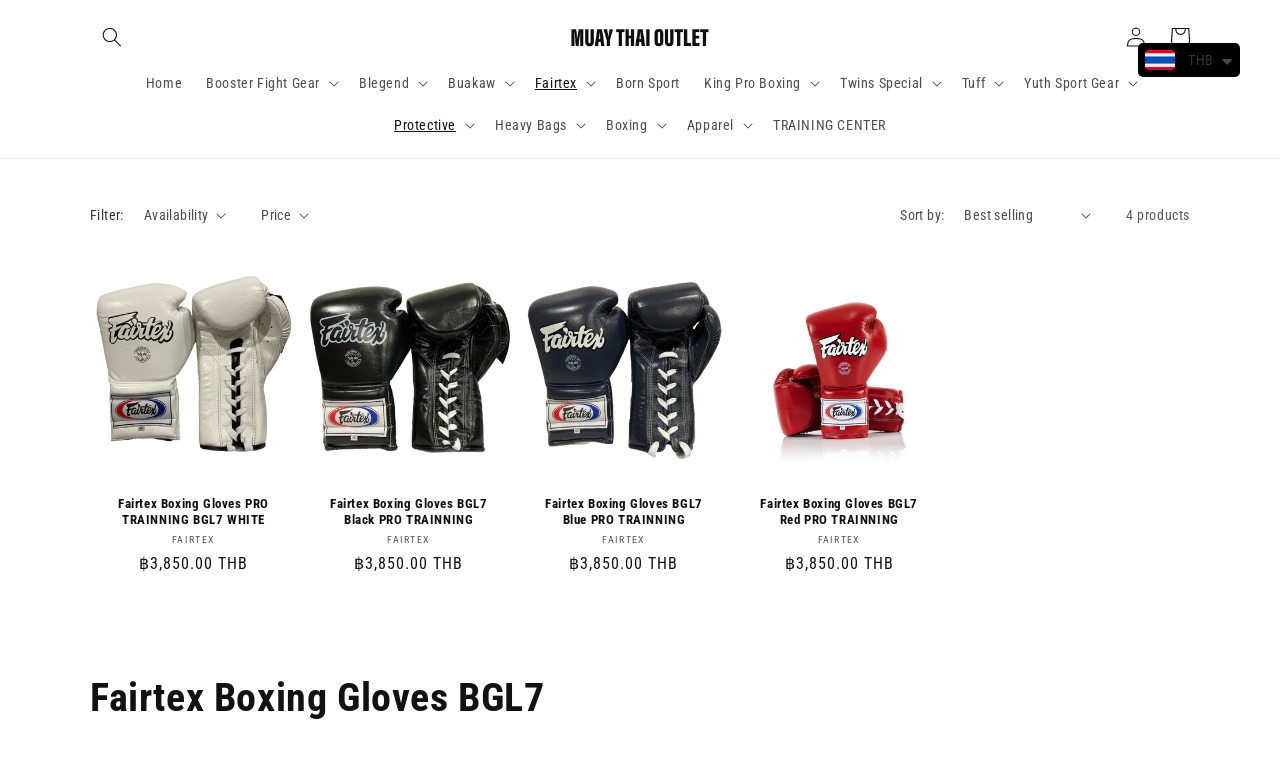

--- FILE ---
content_type: text/html; charset=utf-8
request_url: https://muaythaioutlet.shop/en-ae/collections/fairtex-boxing-gloves-bgl7
body_size: 48687
content:
<!doctype html>
<html class="no-js" lang="en">
  <head>
    <meta charset="utf-8">
    <meta http-equiv="X-UA-Compatible" content="IE=edge">
    <meta name="viewport" content="width=device-width,initial-scale=1">
    <meta name="theme-color" content="">
    <link rel="canonical" href="https://muaythaioutlet.shop/en-ae/collections/fairtex-boxing-gloves-bgl7">
    <link rel="preconnect" href="https://cdn.shopify.com" crossorigin><link rel="icon" type="image/png" href="//muaythaioutlet.shop/cdn/shop/files/MUAY_THAI_OUTLET_Logo_13-11-2023-02_0.png?crop=center&height=32&v=1700455086&width=32"><link rel="preconnect" href="https://fonts.shopifycdn.com" crossorigin>

    

<meta property="og:site_name" content="MUAY THAI OUTLET">
<meta property="og:url" content="https://muaythaioutlet.shop/en-ae/collections/fairtex-boxing-gloves-bgl7">
<meta property="og:title" content="Fairtex Boxing Gloves BGL7">
<meta property="og:type" content="website">
<meta property="og:description" content="Fairtex BGL7 Pro Training Gloves  At Muay Thai Outlet, we understand the power and precision required for devastating Muay Thai strikes. You need equipment that can transform you into a knockout artist and dominate the ring with thunderous blows. Enter the Fairtex BGL7 Pro Training Gloves – meticulously crafted to igni"><meta property="og:image" content="http://muaythaioutlet.shop/cdn/shop/files/Muay_Thai_Outlet_1_8507ab34-3039-4eb0-bc6c-67b0b68b0700.jpg?v=1669022811">
  <meta property="og:image:secure_url" content="https://muaythaioutlet.shop/cdn/shop/files/Muay_Thai_Outlet_1_8507ab34-3039-4eb0-bc6c-67b0b68b0700.jpg?v=1669022811">
  <meta property="og:image:width" content="1200">
  <meta property="og:image:height" content="683"><meta name="twitter:card" content="summary_large_image">
<meta name="twitter:title" content="Fairtex Boxing Gloves BGL7">
<meta name="twitter:description" content="Fairtex BGL7 Pro Training Gloves  At Muay Thai Outlet, we understand the power and precision required for devastating Muay Thai strikes. You need equipment that can transform you into a knockout artist and dominate the ring with thunderous blows. Enter the Fairtex BGL7 Pro Training Gloves – meticulously crafted to igni">


    <script src="//muaythaioutlet.shop/cdn/shop/t/1/assets/global.js?v=149496944046504657681668567332" defer="defer"></script>
    <script>window.performance && window.performance.mark && window.performance.mark('shopify.content_for_header.start');</script><meta name="google-site-verification" content="3OcKWgQ3RMIyY2FeMvb1pQpreTeBFUdUvanZsV4atDQ">
<meta id="shopify-digital-wallet" name="shopify-digital-wallet" content="/67811574034/digital_wallets/dialog">
<link rel="alternate" type="application/atom+xml" title="Feed" href="/en-ae/collections/fairtex-boxing-gloves-bgl7.atom" />
<link rel="alternate" hreflang="x-default" href="https://muaythaioutlet.shop/collections/fairtex-boxing-gloves-bgl7">
<link rel="alternate" hreflang="en" href="https://muaythaioutlet.shop/collections/fairtex-boxing-gloves-bgl7">
<link rel="alternate" hreflang="th" href="https://muaythaioutlet.shop/th/collections/fairtex-boxing-gloves-bgl7">
<link rel="alternate" hreflang="en-CA" href="https://muaythaioutlet.shop/en-ca/collections/fairtex-boxing-gloves-bgl7">
<link rel="alternate" hreflang="en-AG" href="https://muaythaioutlet.shop/en-ca/collections/fairtex-boxing-gloves-bgl7">
<link rel="alternate" hreflang="en-AI" href="https://muaythaioutlet.shop/en-ca/collections/fairtex-boxing-gloves-bgl7">
<link rel="alternate" hreflang="en-AW" href="https://muaythaioutlet.shop/en-ca/collections/fairtex-boxing-gloves-bgl7">
<link rel="alternate" hreflang="en-BB" href="https://muaythaioutlet.shop/en-ca/collections/fairtex-boxing-gloves-bgl7">
<link rel="alternate" hreflang="en-BL" href="https://muaythaioutlet.shop/en-ca/collections/fairtex-boxing-gloves-bgl7">
<link rel="alternate" hreflang="en-BM" href="https://muaythaioutlet.shop/en-ca/collections/fairtex-boxing-gloves-bgl7">
<link rel="alternate" hreflang="en-BQ" href="https://muaythaioutlet.shop/en-ca/collections/fairtex-boxing-gloves-bgl7">
<link rel="alternate" hreflang="en-BS" href="https://muaythaioutlet.shop/en-ca/collections/fairtex-boxing-gloves-bgl7">
<link rel="alternate" hreflang="en-BZ" href="https://muaythaioutlet.shop/en-ca/collections/fairtex-boxing-gloves-bgl7">
<link rel="alternate" hreflang="en-CR" href="https://muaythaioutlet.shop/en-ca/collections/fairtex-boxing-gloves-bgl7">
<link rel="alternate" hreflang="en-CW" href="https://muaythaioutlet.shop/en-ca/collections/fairtex-boxing-gloves-bgl7">
<link rel="alternate" hreflang="en-DM" href="https://muaythaioutlet.shop/en-ca/collections/fairtex-boxing-gloves-bgl7">
<link rel="alternate" hreflang="en-DO" href="https://muaythaioutlet.shop/en-ca/collections/fairtex-boxing-gloves-bgl7">
<link rel="alternate" hreflang="en-GD" href="https://muaythaioutlet.shop/en-ca/collections/fairtex-boxing-gloves-bgl7">
<link rel="alternate" hreflang="en-GL" href="https://muaythaioutlet.shop/en-ca/collections/fairtex-boxing-gloves-bgl7">
<link rel="alternate" hreflang="en-GP" href="https://muaythaioutlet.shop/en-ca/collections/fairtex-boxing-gloves-bgl7">
<link rel="alternate" hreflang="en-GT" href="https://muaythaioutlet.shop/en-ca/collections/fairtex-boxing-gloves-bgl7">
<link rel="alternate" hreflang="en-HN" href="https://muaythaioutlet.shop/en-ca/collections/fairtex-boxing-gloves-bgl7">
<link rel="alternate" hreflang="en-HT" href="https://muaythaioutlet.shop/en-ca/collections/fairtex-boxing-gloves-bgl7">
<link rel="alternate" hreflang="en-JM" href="https://muaythaioutlet.shop/en-ca/collections/fairtex-boxing-gloves-bgl7">
<link rel="alternate" hreflang="en-KN" href="https://muaythaioutlet.shop/en-ca/collections/fairtex-boxing-gloves-bgl7">
<link rel="alternate" hreflang="en-KY" href="https://muaythaioutlet.shop/en-ca/collections/fairtex-boxing-gloves-bgl7">
<link rel="alternate" hreflang="en-LC" href="https://muaythaioutlet.shop/en-ca/collections/fairtex-boxing-gloves-bgl7">
<link rel="alternate" hreflang="en-MF" href="https://muaythaioutlet.shop/en-ca/collections/fairtex-boxing-gloves-bgl7">
<link rel="alternate" hreflang="en-MQ" href="https://muaythaioutlet.shop/en-ca/collections/fairtex-boxing-gloves-bgl7">
<link rel="alternate" hreflang="en-MS" href="https://muaythaioutlet.shop/en-ca/collections/fairtex-boxing-gloves-bgl7">
<link rel="alternate" hreflang="en-NI" href="https://muaythaioutlet.shop/en-ca/collections/fairtex-boxing-gloves-bgl7">
<link rel="alternate" hreflang="en-PA" href="https://muaythaioutlet.shop/en-ca/collections/fairtex-boxing-gloves-bgl7">
<link rel="alternate" hreflang="en-PM" href="https://muaythaioutlet.shop/en-ca/collections/fairtex-boxing-gloves-bgl7">
<link rel="alternate" hreflang="en-SV" href="https://muaythaioutlet.shop/en-ca/collections/fairtex-boxing-gloves-bgl7">
<link rel="alternate" hreflang="en-SX" href="https://muaythaioutlet.shop/en-ca/collections/fairtex-boxing-gloves-bgl7">
<link rel="alternate" hreflang="en-TC" href="https://muaythaioutlet.shop/en-ca/collections/fairtex-boxing-gloves-bgl7">
<link rel="alternate" hreflang="en-TT" href="https://muaythaioutlet.shop/en-ca/collections/fairtex-boxing-gloves-bgl7">
<link rel="alternate" hreflang="en-VC" href="https://muaythaioutlet.shop/en-ca/collections/fairtex-boxing-gloves-bgl7">
<link rel="alternate" hreflang="en-VG" href="https://muaythaioutlet.shop/en-ca/collections/fairtex-boxing-gloves-bgl7">
<link rel="alternate" hreflang="en-MX" href="https://muaythaioutlet.shop/en-ca/collections/fairtex-boxing-gloves-bgl7">
<link rel="alternate" hreflang="en-US" href="https://muaythaioutlet.shop/en-ca/collections/fairtex-boxing-gloves-bgl7">
<link rel="alternate" hreflang="en-FI" href="https://muaythaioutlet.shop/en-de/collections/fairtex-boxing-gloves-bgl7">
<link rel="alternate" hreflang="en-PT" href="https://muaythaioutlet.shop/en-de/collections/fairtex-boxing-gloves-bgl7">
<link rel="alternate" hreflang="en-GB" href="https://muaythaioutlet.shop/en-de/collections/fairtex-boxing-gloves-bgl7">
<link rel="alternate" hreflang="en-DE" href="https://muaythaioutlet.shop/en-de/collections/fairtex-boxing-gloves-bgl7">
<link rel="alternate" hreflang="en-FR" href="https://muaythaioutlet.shop/en-de/collections/fairtex-boxing-gloves-bgl7">
<link rel="alternate" hreflang="en-CH" href="https://muaythaioutlet.shop/en-de/collections/fairtex-boxing-gloves-bgl7">
<link rel="alternate" hreflang="en-NL" href="https://muaythaioutlet.shop/en-de/collections/fairtex-boxing-gloves-bgl7">
<link rel="alternate" hreflang="en-IT" href="https://muaythaioutlet.shop/en-de/collections/fairtex-boxing-gloves-bgl7">
<link rel="alternate" hreflang="en-BG" href="https://muaythaioutlet.shop/en-de/collections/fairtex-boxing-gloves-bgl7">
<link rel="alternate" hreflang="en-EE" href="https://muaythaioutlet.shop/en-de/collections/fairtex-boxing-gloves-bgl7">
<link rel="alternate" hreflang="en-HU" href="https://muaythaioutlet.shop/en-de/collections/fairtex-boxing-gloves-bgl7">
<link rel="alternate" hreflang="en-LI" href="https://muaythaioutlet.shop/en-de/collections/fairtex-boxing-gloves-bgl7">
<link rel="alternate" hreflang="en-LV" href="https://muaythaioutlet.shop/en-de/collections/fairtex-boxing-gloves-bgl7">
<link rel="alternate" hreflang="en-VA" href="https://muaythaioutlet.shop/en-de/collections/fairtex-boxing-gloves-bgl7">
<link rel="alternate" hreflang="en-AD" href="https://muaythaioutlet.shop/en-de/collections/fairtex-boxing-gloves-bgl7">
<link rel="alternate" hreflang="en-AL" href="https://muaythaioutlet.shop/en-de/collections/fairtex-boxing-gloves-bgl7">
<link rel="alternate" hreflang="en-AX" href="https://muaythaioutlet.shop/en-de/collections/fairtex-boxing-gloves-bgl7">
<link rel="alternate" hreflang="en-BA" href="https://muaythaioutlet.shop/en-de/collections/fairtex-boxing-gloves-bgl7">
<link rel="alternate" hreflang="en-BY" href="https://muaythaioutlet.shop/en-de/collections/fairtex-boxing-gloves-bgl7">
<link rel="alternate" hreflang="en-FO" href="https://muaythaioutlet.shop/en-de/collections/fairtex-boxing-gloves-bgl7">
<link rel="alternate" hreflang="en-GG" href="https://muaythaioutlet.shop/en-de/collections/fairtex-boxing-gloves-bgl7">
<link rel="alternate" hreflang="en-GI" href="https://muaythaioutlet.shop/en-de/collections/fairtex-boxing-gloves-bgl7">
<link rel="alternate" hreflang="en-HR" href="https://muaythaioutlet.shop/en-de/collections/fairtex-boxing-gloves-bgl7">
<link rel="alternate" hreflang="en-IM" href="https://muaythaioutlet.shop/en-de/collections/fairtex-boxing-gloves-bgl7">
<link rel="alternate" hreflang="en-IS" href="https://muaythaioutlet.shop/en-de/collections/fairtex-boxing-gloves-bgl7">
<link rel="alternate" hreflang="en-JE" href="https://muaythaioutlet.shop/en-de/collections/fairtex-boxing-gloves-bgl7">
<link rel="alternate" hreflang="en-MD" href="https://muaythaioutlet.shop/en-de/collections/fairtex-boxing-gloves-bgl7">
<link rel="alternate" hreflang="en-ME" href="https://muaythaioutlet.shop/en-de/collections/fairtex-boxing-gloves-bgl7">
<link rel="alternate" hreflang="en-MK" href="https://muaythaioutlet.shop/en-de/collections/fairtex-boxing-gloves-bgl7">
<link rel="alternate" hreflang="en-RS" href="https://muaythaioutlet.shop/en-de/collections/fairtex-boxing-gloves-bgl7">
<link rel="alternate" hreflang="en-SJ" href="https://muaythaioutlet.shop/en-de/collections/fairtex-boxing-gloves-bgl7">
<link rel="alternate" hreflang="en-XK" href="https://muaythaioutlet.shop/en-de/collections/fairtex-boxing-gloves-bgl7">
<link rel="alternate" hreflang="en-GR" href="https://muaythaioutlet.shop/en-de/collections/fairtex-boxing-gloves-bgl7">
<link rel="alternate" hreflang="en-ES" href="https://muaythaioutlet.shop/en-de/collections/fairtex-boxing-gloves-bgl7">
<link rel="alternate" hreflang="en-SE" href="https://muaythaioutlet.shop/en-de/collections/fairtex-boxing-gloves-bgl7">
<link rel="alternate" hreflang="en-NO" href="https://muaythaioutlet.shop/en-de/collections/fairtex-boxing-gloves-bgl7">
<link rel="alternate" hreflang="en-IE" href="https://muaythaioutlet.shop/en-de/collections/fairtex-boxing-gloves-bgl7">
<link rel="alternate" hreflang="en-BE" href="https://muaythaioutlet.shop/en-de/collections/fairtex-boxing-gloves-bgl7">
<link rel="alternate" hreflang="en-AT" href="https://muaythaioutlet.shop/en-de/collections/fairtex-boxing-gloves-bgl7">
<link rel="alternate" hreflang="en-DK" href="https://muaythaioutlet.shop/en-de/collections/fairtex-boxing-gloves-bgl7">
<link rel="alternate" hreflang="en-RU" href="https://muaythaioutlet.shop/en-de/collections/fairtex-boxing-gloves-bgl7">
<link rel="alternate" hreflang="en-LT" href="https://muaythaioutlet.shop/en-de/collections/fairtex-boxing-gloves-bgl7">
<link rel="alternate" hreflang="en-LU" href="https://muaythaioutlet.shop/en-de/collections/fairtex-boxing-gloves-bgl7">
<link rel="alternate" hreflang="en-MC" href="https://muaythaioutlet.shop/en-de/collections/fairtex-boxing-gloves-bgl7">
<link rel="alternate" hreflang="en-MT" href="https://muaythaioutlet.shop/en-de/collections/fairtex-boxing-gloves-bgl7">
<link rel="alternate" hreflang="en-RO" href="https://muaythaioutlet.shop/en-de/collections/fairtex-boxing-gloves-bgl7">
<link rel="alternate" hreflang="en-SI" href="https://muaythaioutlet.shop/en-de/collections/fairtex-boxing-gloves-bgl7">
<link rel="alternate" hreflang="en-SK" href="https://muaythaioutlet.shop/en-de/collections/fairtex-boxing-gloves-bgl7">
<link rel="alternate" hreflang="en-SM" href="https://muaythaioutlet.shop/en-de/collections/fairtex-boxing-gloves-bgl7">
<link rel="alternate" hreflang="en-CZ" href="https://muaythaioutlet.shop/en-de/collections/fairtex-boxing-gloves-bgl7">
<link rel="alternate" hreflang="en-UA" href="https://muaythaioutlet.shop/en-de/collections/fairtex-boxing-gloves-bgl7">
<link rel="alternate" hreflang="en-PL" href="https://muaythaioutlet.shop/en-de/collections/fairtex-boxing-gloves-bgl7">
<link rel="alternate" hreflang="en-IO" href="https://muaythaioutlet.africa/collections/fairtex-boxing-gloves-bgl7">
<link rel="alternate" hreflang="en-RE" href="https://muaythaioutlet.africa/collections/fairtex-boxing-gloves-bgl7">
<link rel="alternate" hreflang="en-TF" href="https://muaythaioutlet.africa/collections/fairtex-boxing-gloves-bgl7">
<link rel="alternate" hreflang="en-YT" href="https://muaythaioutlet.africa/collections/fairtex-boxing-gloves-bgl7">
<link rel="alternate" hreflang="en-DZ" href="https://muaythaioutlet.africa/collections/fairtex-boxing-gloves-bgl7">
<link rel="alternate" hreflang="en-AO" href="https://muaythaioutlet.africa/collections/fairtex-boxing-gloves-bgl7">
<link rel="alternate" hreflang="en-AC" href="https://muaythaioutlet.africa/collections/fairtex-boxing-gloves-bgl7">
<link rel="alternate" hreflang="en-BJ" href="https://muaythaioutlet.africa/collections/fairtex-boxing-gloves-bgl7">
<link rel="alternate" hreflang="en-BW" href="https://muaythaioutlet.africa/collections/fairtex-boxing-gloves-bgl7">
<link rel="alternate" hreflang="en-BF" href="https://muaythaioutlet.africa/collections/fairtex-boxing-gloves-bgl7">
<link rel="alternate" hreflang="en-BI" href="https://muaythaioutlet.africa/collections/fairtex-boxing-gloves-bgl7">
<link rel="alternate" hreflang="en-CM" href="https://muaythaioutlet.africa/collections/fairtex-boxing-gloves-bgl7">
<link rel="alternate" hreflang="en-CV" href="https://muaythaioutlet.africa/collections/fairtex-boxing-gloves-bgl7">
<link rel="alternate" hreflang="en-CF" href="https://muaythaioutlet.africa/collections/fairtex-boxing-gloves-bgl7">
<link rel="alternate" hreflang="en-TD" href="https://muaythaioutlet.africa/collections/fairtex-boxing-gloves-bgl7">
<link rel="alternate" hreflang="en-KM" href="https://muaythaioutlet.africa/collections/fairtex-boxing-gloves-bgl7">
<link rel="alternate" hreflang="en-CG" href="https://muaythaioutlet.africa/collections/fairtex-boxing-gloves-bgl7">
<link rel="alternate" hreflang="en-CD" href="https://muaythaioutlet.africa/collections/fairtex-boxing-gloves-bgl7">
<link rel="alternate" hreflang="en-CI" href="https://muaythaioutlet.africa/collections/fairtex-boxing-gloves-bgl7">
<link rel="alternate" hreflang="en-DJ" href="https://muaythaioutlet.africa/collections/fairtex-boxing-gloves-bgl7">
<link rel="alternate" hreflang="en-EG" href="https://muaythaioutlet.africa/collections/fairtex-boxing-gloves-bgl7">
<link rel="alternate" hreflang="en-GQ" href="https://muaythaioutlet.africa/collections/fairtex-boxing-gloves-bgl7">
<link rel="alternate" hreflang="en-ER" href="https://muaythaioutlet.africa/collections/fairtex-boxing-gloves-bgl7">
<link rel="alternate" hreflang="en-SZ" href="https://muaythaioutlet.africa/collections/fairtex-boxing-gloves-bgl7">
<link rel="alternate" hreflang="en-ET" href="https://muaythaioutlet.africa/collections/fairtex-boxing-gloves-bgl7">
<link rel="alternate" hreflang="en-GA" href="https://muaythaioutlet.africa/collections/fairtex-boxing-gloves-bgl7">
<link rel="alternate" hreflang="en-GM" href="https://muaythaioutlet.africa/collections/fairtex-boxing-gloves-bgl7">
<link rel="alternate" hreflang="en-GH" href="https://muaythaioutlet.africa/collections/fairtex-boxing-gloves-bgl7">
<link rel="alternate" hreflang="en-GN" href="https://muaythaioutlet.africa/collections/fairtex-boxing-gloves-bgl7">
<link rel="alternate" hreflang="en-GW" href="https://muaythaioutlet.africa/collections/fairtex-boxing-gloves-bgl7">
<link rel="alternate" hreflang="en-KE" href="https://muaythaioutlet.africa/collections/fairtex-boxing-gloves-bgl7">
<link rel="alternate" hreflang="en-LS" href="https://muaythaioutlet.africa/collections/fairtex-boxing-gloves-bgl7">
<link rel="alternate" hreflang="en-LR" href="https://muaythaioutlet.africa/collections/fairtex-boxing-gloves-bgl7">
<link rel="alternate" hreflang="en-LY" href="https://muaythaioutlet.africa/collections/fairtex-boxing-gloves-bgl7">
<link rel="alternate" hreflang="en-MG" href="https://muaythaioutlet.africa/collections/fairtex-boxing-gloves-bgl7">
<link rel="alternate" hreflang="en-MW" href="https://muaythaioutlet.africa/collections/fairtex-boxing-gloves-bgl7">
<link rel="alternate" hreflang="en-ML" href="https://muaythaioutlet.africa/collections/fairtex-boxing-gloves-bgl7">
<link rel="alternate" hreflang="en-MR" href="https://muaythaioutlet.africa/collections/fairtex-boxing-gloves-bgl7">
<link rel="alternate" hreflang="en-MU" href="https://muaythaioutlet.africa/collections/fairtex-boxing-gloves-bgl7">
<link rel="alternate" hreflang="en-MZ" href="https://muaythaioutlet.africa/collections/fairtex-boxing-gloves-bgl7">
<link rel="alternate" hreflang="en-NA" href="https://muaythaioutlet.africa/collections/fairtex-boxing-gloves-bgl7">
<link rel="alternate" hreflang="en-NE" href="https://muaythaioutlet.africa/collections/fairtex-boxing-gloves-bgl7">
<link rel="alternate" hreflang="en-NG" href="https://muaythaioutlet.africa/collections/fairtex-boxing-gloves-bgl7">
<link rel="alternate" hreflang="en-RW" href="https://muaythaioutlet.africa/collections/fairtex-boxing-gloves-bgl7">
<link rel="alternate" hreflang="en-ST" href="https://muaythaioutlet.africa/collections/fairtex-boxing-gloves-bgl7">
<link rel="alternate" hreflang="en-SN" href="https://muaythaioutlet.africa/collections/fairtex-boxing-gloves-bgl7">
<link rel="alternate" hreflang="en-SC" href="https://muaythaioutlet.africa/collections/fairtex-boxing-gloves-bgl7">
<link rel="alternate" hreflang="en-SL" href="https://muaythaioutlet.africa/collections/fairtex-boxing-gloves-bgl7">
<link rel="alternate" hreflang="en-SO" href="https://muaythaioutlet.africa/collections/fairtex-boxing-gloves-bgl7">
<link rel="alternate" hreflang="en-ZA" href="https://muaythaioutlet.africa/collections/fairtex-boxing-gloves-bgl7">
<link rel="alternate" hreflang="en-SS" href="https://muaythaioutlet.africa/collections/fairtex-boxing-gloves-bgl7">
<link rel="alternate" hreflang="en-SH" href="https://muaythaioutlet.africa/collections/fairtex-boxing-gloves-bgl7">
<link rel="alternate" hreflang="en-SD" href="https://muaythaioutlet.africa/collections/fairtex-boxing-gloves-bgl7">
<link rel="alternate" hreflang="en-TZ" href="https://muaythaioutlet.africa/collections/fairtex-boxing-gloves-bgl7">
<link rel="alternate" hreflang="en-TG" href="https://muaythaioutlet.africa/collections/fairtex-boxing-gloves-bgl7">
<link rel="alternate" hreflang="en-TA" href="https://muaythaioutlet.africa/collections/fairtex-boxing-gloves-bgl7">
<link rel="alternate" hreflang="en-TN" href="https://muaythaioutlet.africa/collections/fairtex-boxing-gloves-bgl7">
<link rel="alternate" hreflang="en-UG" href="https://muaythaioutlet.africa/collections/fairtex-boxing-gloves-bgl7">
<link rel="alternate" hreflang="en-EH" href="https://muaythaioutlet.africa/collections/fairtex-boxing-gloves-bgl7">
<link rel="alternate" hreflang="en-ZM" href="https://muaythaioutlet.africa/collections/fairtex-boxing-gloves-bgl7">
<link rel="alternate" hreflang="en-ZW" href="https://muaythaioutlet.africa/collections/fairtex-boxing-gloves-bgl7">
<link rel="alternate" hreflang="en-MA" href="https://muaythaioutlet.africa/collections/fairtex-boxing-gloves-bgl7">
<link rel="alternate" hreflang="en-JP" href="https://muaythaioutlet.shop/en-ae/collections/fairtex-boxing-gloves-bgl7">
<link rel="alternate" hreflang="en-SG" href="https://muaythaioutlet.shop/en-ae/collections/fairtex-boxing-gloves-bgl7">
<link rel="alternate" hreflang="en-BD" href="https://muaythaioutlet.shop/en-ae/collections/fairtex-boxing-gloves-bgl7">
<link rel="alternate" hreflang="en-BT" href="https://muaythaioutlet.shop/en-ae/collections/fairtex-boxing-gloves-bgl7">
<link rel="alternate" hreflang="en-LK" href="https://muaythaioutlet.shop/en-ae/collections/fairtex-boxing-gloves-bgl7">
<link rel="alternate" hreflang="en-NP" href="https://muaythaioutlet.shop/en-ae/collections/fairtex-boxing-gloves-bgl7">
<link rel="alternate" hreflang="en-PK" href="https://muaythaioutlet.shop/en-ae/collections/fairtex-boxing-gloves-bgl7">
<link rel="alternate" hreflang="en-CY" href="https://muaythaioutlet.shop/en-ae/collections/fairtex-boxing-gloves-bgl7">
<link rel="alternate" hreflang="en-AF" href="https://muaythaioutlet.shop/en-ae/collections/fairtex-boxing-gloves-bgl7">
<link rel="alternate" hreflang="en-AM" href="https://muaythaioutlet.shop/en-ae/collections/fairtex-boxing-gloves-bgl7">
<link rel="alternate" hreflang="en-AZ" href="https://muaythaioutlet.shop/en-ae/collections/fairtex-boxing-gloves-bgl7">
<link rel="alternate" hreflang="en-GE" href="https://muaythaioutlet.shop/en-ae/collections/fairtex-boxing-gloves-bgl7">
<link rel="alternate" hreflang="en-IQ" href="https://muaythaioutlet.shop/en-ae/collections/fairtex-boxing-gloves-bgl7">
<link rel="alternate" hreflang="en-JO" href="https://muaythaioutlet.shop/en-ae/collections/fairtex-boxing-gloves-bgl7">
<link rel="alternate" hreflang="en-KG" href="https://muaythaioutlet.shop/en-ae/collections/fairtex-boxing-gloves-bgl7">
<link rel="alternate" hreflang="en-KZ" href="https://muaythaioutlet.shop/en-ae/collections/fairtex-boxing-gloves-bgl7">
<link rel="alternate" hreflang="en-LA" href="https://muaythaioutlet.shop/en-ae/collections/fairtex-boxing-gloves-bgl7">
<link rel="alternate" hreflang="en-LB" href="https://muaythaioutlet.shop/en-ae/collections/fairtex-boxing-gloves-bgl7">
<link rel="alternate" hreflang="en-MM" href="https://muaythaioutlet.shop/en-ae/collections/fairtex-boxing-gloves-bgl7">
<link rel="alternate" hreflang="en-MV" href="https://muaythaioutlet.shop/en-ae/collections/fairtex-boxing-gloves-bgl7">
<link rel="alternate" hreflang="en-OM" href="https://muaythaioutlet.shop/en-ae/collections/fairtex-boxing-gloves-bgl7">
<link rel="alternate" hreflang="en-PS" href="https://muaythaioutlet.shop/en-ae/collections/fairtex-boxing-gloves-bgl7">
<link rel="alternate" hreflang="en-TJ" href="https://muaythaioutlet.shop/en-ae/collections/fairtex-boxing-gloves-bgl7">
<link rel="alternate" hreflang="en-TL" href="https://muaythaioutlet.shop/en-ae/collections/fairtex-boxing-gloves-bgl7">
<link rel="alternate" hreflang="en-TM" href="https://muaythaioutlet.shop/en-ae/collections/fairtex-boxing-gloves-bgl7">
<link rel="alternate" hreflang="en-TR" href="https://muaythaioutlet.shop/en-ae/collections/fairtex-boxing-gloves-bgl7">
<link rel="alternate" hreflang="en-UZ" href="https://muaythaioutlet.shop/en-ae/collections/fairtex-boxing-gloves-bgl7">
<link rel="alternate" hreflang="en-YE" href="https://muaythaioutlet.shop/en-ae/collections/fairtex-boxing-gloves-bgl7">
<link rel="alternate" hreflang="en-BH" href="https://muaythaioutlet.shop/en-ae/collections/fairtex-boxing-gloves-bgl7">
<link rel="alternate" hreflang="en-HK" href="https://muaythaioutlet.shop/en-ae/collections/fairtex-boxing-gloves-bgl7">
<link rel="alternate" hreflang="en-KR" href="https://muaythaioutlet.shop/en-ae/collections/fairtex-boxing-gloves-bgl7">
<link rel="alternate" hreflang="en-IL" href="https://muaythaioutlet.shop/en-ae/collections/fairtex-boxing-gloves-bgl7">
<link rel="alternate" hreflang="en-SA" href="https://muaythaioutlet.shop/en-ae/collections/fairtex-boxing-gloves-bgl7">
<link rel="alternate" hreflang="en-CN" href="https://muaythaioutlet.shop/en-ae/collections/fairtex-boxing-gloves-bgl7">
<link rel="alternate" hreflang="en-IN" href="https://muaythaioutlet.shop/en-ae/collections/fairtex-boxing-gloves-bgl7">
<link rel="alternate" hreflang="en-TW" href="https://muaythaioutlet.shop/en-ae/collections/fairtex-boxing-gloves-bgl7">
<link rel="alternate" hreflang="en-MY" href="https://muaythaioutlet.shop/en-ae/collections/fairtex-boxing-gloves-bgl7">
<link rel="alternate" hreflang="en-PH" href="https://muaythaioutlet.shop/en-ae/collections/fairtex-boxing-gloves-bgl7">
<link rel="alternate" hreflang="en-BN" href="https://muaythaioutlet.shop/en-ae/collections/fairtex-boxing-gloves-bgl7">
<link rel="alternate" hreflang="en-KW" href="https://muaythaioutlet.shop/en-ae/collections/fairtex-boxing-gloves-bgl7">
<link rel="alternate" hreflang="en-ID" href="https://muaythaioutlet.shop/en-ae/collections/fairtex-boxing-gloves-bgl7">
<link rel="alternate" hreflang="en-KH" href="https://muaythaioutlet.shop/en-ae/collections/fairtex-boxing-gloves-bgl7">
<link rel="alternate" hreflang="en-MO" href="https://muaythaioutlet.shop/en-ae/collections/fairtex-boxing-gloves-bgl7">
<link rel="alternate" hreflang="en-AE" href="https://muaythaioutlet.shop/en-ae/collections/fairtex-boxing-gloves-bgl7">
<link rel="alternate" hreflang="en-VN" href="https://muaythaioutlet.shop/en-ae/collections/fairtex-boxing-gloves-bgl7">
<link rel="alternate" hreflang="en-QA" href="https://muaythaioutlet.shop/en-ae/collections/fairtex-boxing-gloves-bgl7">
<link rel="alternate" hreflang="en-MN" href="https://muaythaioutlet.shop/en-ae/collections/fairtex-boxing-gloves-bgl7">
<link rel="alternate" type="application/json+oembed" href="https://muaythaioutlet.shop/en-ae/collections/fairtex-boxing-gloves-bgl7.oembed">
<script async="async" src="/checkouts/internal/preloads.js?locale=en-TL"></script>
<script id="shopify-features" type="application/json">{"accessToken":"03491eebfd60a1f30fe55c14afeee663","betas":["rich-media-storefront-analytics"],"domain":"muaythaioutlet.shop","predictiveSearch":true,"shopId":67811574034,"locale":"en"}</script>
<script>var Shopify = Shopify || {};
Shopify.shop = "muaythaioutlet.myshopify.com";
Shopify.locale = "en";
Shopify.currency = {"active":"THB","rate":"1.0"};
Shopify.country = "TL";
Shopify.theme = {"name":"Dawn","id":138256056594,"schema_name":"Dawn","schema_version":"7.0.1","theme_store_id":887,"role":"main"};
Shopify.theme.handle = "null";
Shopify.theme.style = {"id":null,"handle":null};
Shopify.cdnHost = "muaythaioutlet.shop/cdn";
Shopify.routes = Shopify.routes || {};
Shopify.routes.root = "/en-ae/";</script>
<script type="module">!function(o){(o.Shopify=o.Shopify||{}).modules=!0}(window);</script>
<script>!function(o){function n(){var o=[];function n(){o.push(Array.prototype.slice.apply(arguments))}return n.q=o,n}var t=o.Shopify=o.Shopify||{};t.loadFeatures=n(),t.autoloadFeatures=n()}(window);</script>
<script id="shop-js-analytics" type="application/json">{"pageType":"collection"}</script>
<script defer="defer" async type="module" src="//muaythaioutlet.shop/cdn/shopifycloud/shop-js/modules/v2/client.init-shop-cart-sync_BApSsMSl.en.esm.js"></script>
<script defer="defer" async type="module" src="//muaythaioutlet.shop/cdn/shopifycloud/shop-js/modules/v2/chunk.common_CBoos6YZ.esm.js"></script>
<script type="module">
  await import("//muaythaioutlet.shop/cdn/shopifycloud/shop-js/modules/v2/client.init-shop-cart-sync_BApSsMSl.en.esm.js");
await import("//muaythaioutlet.shop/cdn/shopifycloud/shop-js/modules/v2/chunk.common_CBoos6YZ.esm.js");

  window.Shopify.SignInWithShop?.initShopCartSync?.({"fedCMEnabled":true,"windoidEnabled":true});

</script>
<script id="__st">var __st={"a":67811574034,"offset":25200,"reqid":"0791ebba-a59e-4820-84ab-a5116c575113-1768934404","pageurl":"muaythaioutlet.shop\/en-ae\/collections\/fairtex-boxing-gloves-bgl7","u":"1ca7c5a0e0c8","p":"collection","rtyp":"collection","rid":620762038605};</script>
<script>window.ShopifyPaypalV4VisibilityTracking = true;</script>
<script id="captcha-bootstrap">!function(){'use strict';const t='contact',e='account',n='new_comment',o=[[t,t],['blogs',n],['comments',n],[t,'customer']],c=[[e,'customer_login'],[e,'guest_login'],[e,'recover_customer_password'],[e,'create_customer']],r=t=>t.map((([t,e])=>`form[action*='/${t}']:not([data-nocaptcha='true']) input[name='form_type'][value='${e}']`)).join(','),a=t=>()=>t?[...document.querySelectorAll(t)].map((t=>t.form)):[];function s(){const t=[...o],e=r(t);return a(e)}const i='password',u='form_key',d=['recaptcha-v3-token','g-recaptcha-response','h-captcha-response',i],f=()=>{try{return window.sessionStorage}catch{return}},m='__shopify_v',_=t=>t.elements[u];function p(t,e,n=!1){try{const o=window.sessionStorage,c=JSON.parse(o.getItem(e)),{data:r}=function(t){const{data:e,action:n}=t;return t[m]||n?{data:e,action:n}:{data:t,action:n}}(c);for(const[e,n]of Object.entries(r))t.elements[e]&&(t.elements[e].value=n);n&&o.removeItem(e)}catch(o){console.error('form repopulation failed',{error:o})}}const l='form_type',E='cptcha';function T(t){t.dataset[E]=!0}const w=window,h=w.document,L='Shopify',v='ce_forms',y='captcha';let A=!1;((t,e)=>{const n=(g='f06e6c50-85a8-45c8-87d0-21a2b65856fe',I='https://cdn.shopify.com/shopifycloud/storefront-forms-hcaptcha/ce_storefront_forms_captcha_hcaptcha.v1.5.2.iife.js',D={infoText:'Protected by hCaptcha',privacyText:'Privacy',termsText:'Terms'},(t,e,n)=>{const o=w[L][v],c=o.bindForm;if(c)return c(t,g,e,D).then(n);var r;o.q.push([[t,g,e,D],n]),r=I,A||(h.body.append(Object.assign(h.createElement('script'),{id:'captcha-provider',async:!0,src:r})),A=!0)});var g,I,D;w[L]=w[L]||{},w[L][v]=w[L][v]||{},w[L][v].q=[],w[L][y]=w[L][y]||{},w[L][y].protect=function(t,e){n(t,void 0,e),T(t)},Object.freeze(w[L][y]),function(t,e,n,w,h,L){const[v,y,A,g]=function(t,e,n){const i=e?o:[],u=t?c:[],d=[...i,...u],f=r(d),m=r(i),_=r(d.filter((([t,e])=>n.includes(e))));return[a(f),a(m),a(_),s()]}(w,h,L),I=t=>{const e=t.target;return e instanceof HTMLFormElement?e:e&&e.form},D=t=>v().includes(t);t.addEventListener('submit',(t=>{const e=I(t);if(!e)return;const n=D(e)&&!e.dataset.hcaptchaBound&&!e.dataset.recaptchaBound,o=_(e),c=g().includes(e)&&(!o||!o.value);(n||c)&&t.preventDefault(),c&&!n&&(function(t){try{if(!f())return;!function(t){const e=f();if(!e)return;const n=_(t);if(!n)return;const o=n.value;o&&e.removeItem(o)}(t);const e=Array.from(Array(32),(()=>Math.random().toString(36)[2])).join('');!function(t,e){_(t)||t.append(Object.assign(document.createElement('input'),{type:'hidden',name:u})),t.elements[u].value=e}(t,e),function(t,e){const n=f();if(!n)return;const o=[...t.querySelectorAll(`input[type='${i}']`)].map((({name:t})=>t)),c=[...d,...o],r={};for(const[a,s]of new FormData(t).entries())c.includes(a)||(r[a]=s);n.setItem(e,JSON.stringify({[m]:1,action:t.action,data:r}))}(t,e)}catch(e){console.error('failed to persist form',e)}}(e),e.submit())}));const S=(t,e)=>{t&&!t.dataset[E]&&(n(t,e.some((e=>e===t))),T(t))};for(const o of['focusin','change'])t.addEventListener(o,(t=>{const e=I(t);D(e)&&S(e,y())}));const B=e.get('form_key'),M=e.get(l),P=B&&M;t.addEventListener('DOMContentLoaded',(()=>{const t=y();if(P)for(const e of t)e.elements[l].value===M&&p(e,B);[...new Set([...A(),...v().filter((t=>'true'===t.dataset.shopifyCaptcha))])].forEach((e=>S(e,t)))}))}(h,new URLSearchParams(w.location.search),n,t,e,['guest_login'])})(!0,!0)}();</script>
<script integrity="sha256-4kQ18oKyAcykRKYeNunJcIwy7WH5gtpwJnB7kiuLZ1E=" data-source-attribution="shopify.loadfeatures" defer="defer" src="//muaythaioutlet.shop/cdn/shopifycloud/storefront/assets/storefront/load_feature-a0a9edcb.js" crossorigin="anonymous"></script>
<script data-source-attribution="shopify.dynamic_checkout.dynamic.init">var Shopify=Shopify||{};Shopify.PaymentButton=Shopify.PaymentButton||{isStorefrontPortableWallets:!0,init:function(){window.Shopify.PaymentButton.init=function(){};var t=document.createElement("script");t.src="https://muaythaioutlet.shop/cdn/shopifycloud/portable-wallets/latest/portable-wallets.en.js",t.type="module",document.head.appendChild(t)}};
</script>
<script data-source-attribution="shopify.dynamic_checkout.buyer_consent">
  function portableWalletsHideBuyerConsent(e){var t=document.getElementById("shopify-buyer-consent"),n=document.getElementById("shopify-subscription-policy-button");t&&n&&(t.classList.add("hidden"),t.setAttribute("aria-hidden","true"),n.removeEventListener("click",e))}function portableWalletsShowBuyerConsent(e){var t=document.getElementById("shopify-buyer-consent"),n=document.getElementById("shopify-subscription-policy-button");t&&n&&(t.classList.remove("hidden"),t.removeAttribute("aria-hidden"),n.addEventListener("click",e))}window.Shopify?.PaymentButton&&(window.Shopify.PaymentButton.hideBuyerConsent=portableWalletsHideBuyerConsent,window.Shopify.PaymentButton.showBuyerConsent=portableWalletsShowBuyerConsent);
</script>
<script data-source-attribution="shopify.dynamic_checkout.cart.bootstrap">document.addEventListener("DOMContentLoaded",(function(){function t(){return document.querySelector("shopify-accelerated-checkout-cart, shopify-accelerated-checkout")}if(t())Shopify.PaymentButton.init();else{new MutationObserver((function(e,n){t()&&(Shopify.PaymentButton.init(),n.disconnect())})).observe(document.body,{childList:!0,subtree:!0})}}));
</script>
<script id='scb4127' type='text/javascript' async='' src='https://muaythaioutlet.shop/cdn/shopifycloud/privacy-banner/storefront-banner.js'></script><link id="shopify-accelerated-checkout-styles" rel="stylesheet" media="screen" href="https://muaythaioutlet.shop/cdn/shopifycloud/portable-wallets/latest/accelerated-checkout-backwards-compat.css" crossorigin="anonymous">
<style id="shopify-accelerated-checkout-cart">
        #shopify-buyer-consent {
  margin-top: 1em;
  display: inline-block;
  width: 100%;
}

#shopify-buyer-consent.hidden {
  display: none;
}

#shopify-subscription-policy-button {
  background: none;
  border: none;
  padding: 0;
  text-decoration: underline;
  font-size: inherit;
  cursor: pointer;
}

#shopify-subscription-policy-button::before {
  box-shadow: none;
}

      </style>
<script id="sections-script" data-sections="header,footer" defer="defer" src="//muaythaioutlet.shop/cdn/shop/t/1/compiled_assets/scripts.js?v=1151"></script>
<script>window.performance && window.performance.mark && window.performance.mark('shopify.content_for_header.end');</script>


    <style data-shopify>
      @font-face {
  font-family: "Roboto Condensed";
  font-weight: 400;
  font-style: normal;
  font-display: swap;
  src: url("//muaythaioutlet.shop/cdn/fonts/roboto_condensed/robotocondensed_n4.01812de96ca5a5e9d19bef3ca9cc80dd1bf6c8b8.woff2") format("woff2"),
       url("//muaythaioutlet.shop/cdn/fonts/roboto_condensed/robotocondensed_n4.3930e6ddba458dc3cb725a82a2668eac3c63c104.woff") format("woff");
}

      @font-face {
  font-family: "Roboto Condensed";
  font-weight: 700;
  font-style: normal;
  font-display: swap;
  src: url("//muaythaioutlet.shop/cdn/fonts/roboto_condensed/robotocondensed_n7.0c73a613503672be244d2f29ab6ddd3fc3cc69ae.woff2") format("woff2"),
       url("//muaythaioutlet.shop/cdn/fonts/roboto_condensed/robotocondensed_n7.ef6ece86ba55f49c27c4904a493c283a40f3a66e.woff") format("woff");
}

      @font-face {
  font-family: "Roboto Condensed";
  font-weight: 400;
  font-style: italic;
  font-display: swap;
  src: url("//muaythaioutlet.shop/cdn/fonts/roboto_condensed/robotocondensed_i4.05c7f163ad2c00a3c4257606d1227691aff9070b.woff2") format("woff2"),
       url("//muaythaioutlet.shop/cdn/fonts/roboto_condensed/robotocondensed_i4.04d9d87e0a45b49fc67a5b9eb5059e1540f5cda3.woff") format("woff");
}

      @font-face {
  font-family: "Roboto Condensed";
  font-weight: 700;
  font-style: italic;
  font-display: swap;
  src: url("//muaythaioutlet.shop/cdn/fonts/roboto_condensed/robotocondensed_i7.bed9f3a01efda68cdff8b63e6195c957a0da68cb.woff2") format("woff2"),
       url("//muaythaioutlet.shop/cdn/fonts/roboto_condensed/robotocondensed_i7.9ca5759a0bcf75a82b270218eab4c83ec254abf8.woff") format("woff");
}

      @font-face {
  font-family: "Roboto Condensed";
  font-weight: 700;
  font-style: normal;
  font-display: swap;
  src: url("//muaythaioutlet.shop/cdn/fonts/roboto_condensed/robotocondensed_n7.0c73a613503672be244d2f29ab6ddd3fc3cc69ae.woff2") format("woff2"),
       url("//muaythaioutlet.shop/cdn/fonts/roboto_condensed/robotocondensed_n7.ef6ece86ba55f49c27c4904a493c283a40f3a66e.woff") format("woff");
}


      :root {
        --font-body-family: "Roboto Condensed", sans-serif;
        --font-body-style: normal;
        --font-body-weight: 400;
        --font-body-weight-bold: 700;

        --font-heading-family: "Roboto Condensed", sans-serif;
        --font-heading-style: normal;
        --font-heading-weight: 700;

        --font-body-scale: 1.0;
        --font-heading-scale: 1.0;

        --color-base-text: 18, 18, 18;
        --color-shadow: 18, 18, 18;
        --color-base-background-1: 255, 255, 255;
        --color-base-background-2: 243, 243, 243;
        --color-base-solid-button-labels: 250, 179, 25;
        --color-base-outline-button-labels: 221, 29, 29;
        --color-base-accent-1: 18, 18, 18;
        --color-base-accent-2: 221, 29, 29;
        --payment-terms-background-color: #ffffff;

        --gradient-base-background-1: #ffffff;
        --gradient-base-background-2: #f3f3f3;
        --gradient-base-accent-1: #121212;
        --gradient-base-accent-2: #dd1d1d;

        --media-padding: px;
        --media-border-opacity: 0.05;
        --media-border-width: 1px;
        --media-radius: 0px;
        --media-shadow-opacity: 0.0;
        --media-shadow-horizontal-offset: 0px;
        --media-shadow-vertical-offset: 4px;
        --media-shadow-blur-radius: 5px;
        --media-shadow-visible: 0;

        --page-width: 120rem;
        --page-width-margin: 0rem;

        --product-card-image-padding: 0.0rem;
        --product-card-corner-radius: 0.0rem;
        --product-card-text-alignment: center;
        --product-card-border-width: 0.0rem;
        --product-card-border-opacity: 0.1;
        --product-card-shadow-opacity: 0.0;
        --product-card-shadow-visible: 0;
        --product-card-shadow-horizontal-offset: 0.0rem;
        --product-card-shadow-vertical-offset: 0.4rem;
        --product-card-shadow-blur-radius: 0.5rem;

        --collection-card-image-padding: 0.0rem;
        --collection-card-corner-radius: 0.0rem;
        --collection-card-text-alignment: left;
        --collection-card-border-width: 0.0rem;
        --collection-card-border-opacity: 0.1;
        --collection-card-shadow-opacity: 0.0;
        --collection-card-shadow-visible: 0;
        --collection-card-shadow-horizontal-offset: 0.0rem;
        --collection-card-shadow-vertical-offset: 0.4rem;
        --collection-card-shadow-blur-radius: 0.5rem;

        --blog-card-image-padding: 0.0rem;
        --blog-card-corner-radius: 0.0rem;
        --blog-card-text-alignment: left;
        --blog-card-border-width: 0.0rem;
        --blog-card-border-opacity: 0.1;
        --blog-card-shadow-opacity: 0.0;
        --blog-card-shadow-visible: 0;
        --blog-card-shadow-horizontal-offset: 0.0rem;
        --blog-card-shadow-vertical-offset: 0.4rem;
        --blog-card-shadow-blur-radius: 0.5rem;

        --badge-corner-radius: 4.0rem;

        --popup-border-width: 1px;
        --popup-border-opacity: 0.1;
        --popup-corner-radius: 0px;
        --popup-shadow-opacity: 0.0;
        --popup-shadow-horizontal-offset: 0px;
        --popup-shadow-vertical-offset: 4px;
        --popup-shadow-blur-radius: 5px;

        --drawer-border-width: 1px;
        --drawer-border-opacity: 0.1;
        --drawer-shadow-opacity: 0.0;
        --drawer-shadow-horizontal-offset: 0px;
        --drawer-shadow-vertical-offset: 4px;
        --drawer-shadow-blur-radius: 5px;

        --spacing-sections-desktop: 0px;
        --spacing-sections-mobile: 0px;

        --grid-desktop-vertical-spacing: 8px;
        --grid-desktop-horizontal-spacing: 8px;
        --grid-mobile-vertical-spacing: 4px;
        --grid-mobile-horizontal-spacing: 4px;

        --text-boxes-border-opacity: 0.1;
        --text-boxes-border-width: 0px;
        --text-boxes-radius: 0px;
        --text-boxes-shadow-opacity: 0.0;
        --text-boxes-shadow-visible: 0;
        --text-boxes-shadow-horizontal-offset: 0px;
        --text-boxes-shadow-vertical-offset: 4px;
        --text-boxes-shadow-blur-radius: 5px;

        --buttons-radius: 40px;
        --buttons-radius-outset: 41px;
        --buttons-border-width: 1px;
        --buttons-border-opacity: 1.0;
        --buttons-shadow-opacity: 0.35;
        --buttons-shadow-visible: 1;
        --buttons-shadow-horizontal-offset: 0px;
        --buttons-shadow-vertical-offset: 4px;
        --buttons-shadow-blur-radius: 5px;
        --buttons-border-offset: 0.3px;

        --inputs-radius: 0px;
        --inputs-border-width: 1px;
        --inputs-border-opacity: 0.55;
        --inputs-shadow-opacity: 0.0;
        --inputs-shadow-horizontal-offset: 0px;
        --inputs-margin-offset: 0px;
        --inputs-shadow-vertical-offset: 4px;
        --inputs-shadow-blur-radius: 5px;
        --inputs-radius-outset: 0px;

        --variant-pills-radius: 40px;
        --variant-pills-border-width: 1px;
        --variant-pills-border-opacity: 0.55;
        --variant-pills-shadow-opacity: 0.0;
        --variant-pills-shadow-horizontal-offset: 0px;
        --variant-pills-shadow-vertical-offset: 4px;
        --variant-pills-shadow-blur-radius: 5px;
      }

      *,
      *::before,
      *::after {
        box-sizing: inherit;
      }

      html {
        box-sizing: border-box;
        font-size: calc(var(--font-body-scale) * 62.5%);
        height: 100%;
      }

      body {
        display: grid;
        grid-template-rows: auto auto 1fr auto;
        grid-template-columns: 100%;
        min-height: 100%;
        margin: 0;
        font-size: 1.5rem;
        letter-spacing: 0.06rem;
        line-height: calc(1 + 0.8 / var(--font-body-scale));
        font-family: var(--font-body-family);
        font-style: var(--font-body-style);
        font-weight: var(--font-body-weight);
      }

      @media screen and (min-width: 750px) {
        body {
          font-size: 1.6rem;
        }
      }
    </style>

    <link href="//muaythaioutlet.shop/cdn/shop/t/1/assets/base.css?v=88290808517547527771668567351" rel="stylesheet" type="text/css" media="all" />
<link rel="preload" as="font" href="//muaythaioutlet.shop/cdn/fonts/roboto_condensed/robotocondensed_n4.01812de96ca5a5e9d19bef3ca9cc80dd1bf6c8b8.woff2" type="font/woff2" crossorigin><link rel="preload" as="font" href="//muaythaioutlet.shop/cdn/fonts/roboto_condensed/robotocondensed_n7.0c73a613503672be244d2f29ab6ddd3fc3cc69ae.woff2" type="font/woff2" crossorigin><link rel="stylesheet" href="//muaythaioutlet.shop/cdn/shop/t/1/assets/component-predictive-search.css?v=83512081251802922551668567327" media="print" onload="this.media='all'"><script>document.documentElement.className = document.documentElement.className.replace('no-js', 'js');
    if (Shopify.designMode) {
      document.documentElement.classList.add('shopify-design-mode');
    }
    </script>
    
<!-- Start of Judge.me Core -->
<link rel="dns-prefetch" href="https://cdn.judge.me/">
<script data-cfasync='false' class='jdgm-settings-script'>window.jdgmSettings={"pagination":5,"disable_web_reviews":false,"badge_no_review_text":"No reviews","badge_n_reviews_text":"{{ n }} review/reviews","hide_badge_preview_if_no_reviews":true,"badge_hide_text":false,"enforce_center_preview_badge":false,"widget_title":"Customer Reviews","widget_open_form_text":"Write a review","widget_close_form_text":"Cancel review","widget_refresh_page_text":"Refresh page","widget_summary_text":"Based on {{ number_of_reviews }} review/reviews","widget_no_review_text":"Be the first to write a review","widget_name_field_text":"Display name","widget_verified_name_field_text":"Verified Name (public)","widget_name_placeholder_text":"Display name","widget_required_field_error_text":"This field is required.","widget_email_field_text":"Email address","widget_verified_email_field_text":"Verified Email (private, can not be edited)","widget_email_placeholder_text":"Your email address","widget_email_field_error_text":"Please enter a valid email address.","widget_rating_field_text":"Rating","widget_review_title_field_text":"Review Title","widget_review_title_placeholder_text":"Give your review a title","widget_review_body_field_text":"Review content","widget_review_body_placeholder_text":"Start writing here...","widget_pictures_field_text":"Picture/Video (optional)","widget_submit_review_text":"Submit Review","widget_submit_verified_review_text":"Submit Verified Review","widget_submit_success_msg_with_auto_publish":"Thank you! Please refresh the page in a few moments to see your review. You can remove or edit your review by logging into \u003ca href='https://judge.me/login' target='_blank' rel='nofollow noopener'\u003eJudge.me\u003c/a\u003e","widget_submit_success_msg_no_auto_publish":"Thank you! Your review will be published as soon as it is approved by the shop admin. You can remove or edit your review by logging into \u003ca href='https://judge.me/login' target='_blank' rel='nofollow noopener'\u003eJudge.me\u003c/a\u003e","widget_show_default_reviews_out_of_total_text":"Showing {{ n_reviews_shown }} out of {{ n_reviews }} reviews.","widget_show_all_link_text":"Show all","widget_show_less_link_text":"Show less","widget_author_said_text":"{{ reviewer_name }} said:","widget_days_text":"{{ n }} days ago","widget_weeks_text":"{{ n }} week/weeks ago","widget_months_text":"{{ n }} month/months ago","widget_years_text":"{{ n }} year/years ago","widget_yesterday_text":"Yesterday","widget_today_text":"Today","widget_replied_text":"\u003e\u003e {{ shop_name }} replied:","widget_read_more_text":"Read more","widget_reviewer_name_as_initial":"","widget_rating_filter_color":"#fbcd0a","widget_rating_filter_see_all_text":"See all reviews","widget_sorting_most_recent_text":"Most Recent","widget_sorting_highest_rating_text":"Highest Rating","widget_sorting_lowest_rating_text":"Lowest Rating","widget_sorting_with_pictures_text":"Only Pictures","widget_sorting_most_helpful_text":"Most Helpful","widget_open_question_form_text":"Ask a question","widget_reviews_subtab_text":"Reviews","widget_questions_subtab_text":"Questions","widget_question_label_text":"Question","widget_answer_label_text":"Answer","widget_question_placeholder_text":"Write your question here","widget_submit_question_text":"Submit Question","widget_question_submit_success_text":"Thank you for your question! We will notify you once it gets answered.","verified_badge_text":"Verified","verified_badge_bg_color":"","verified_badge_text_color":"","verified_badge_placement":"left-of-reviewer-name","widget_review_max_height":"","widget_hide_border":false,"widget_social_share":false,"widget_thumb":false,"widget_review_location_show":false,"widget_location_format":"","all_reviews_include_out_of_store_products":true,"all_reviews_out_of_store_text":"(out of store)","all_reviews_pagination":100,"all_reviews_product_name_prefix_text":"about","enable_review_pictures":true,"enable_question_anwser":false,"widget_theme":"default","review_date_format":"mm/dd/yyyy","default_sort_method":"most-recent","widget_product_reviews_subtab_text":"Product Reviews","widget_shop_reviews_subtab_text":"Shop Reviews","widget_other_products_reviews_text":"Reviews for other products","widget_store_reviews_subtab_text":"Store reviews","widget_no_store_reviews_text":"This store hasn't received any reviews yet","widget_web_restriction_product_reviews_text":"This product hasn't received any reviews yet","widget_no_items_text":"No items found","widget_show_more_text":"Show more","widget_write_a_store_review_text":"Write a Store Review","widget_other_languages_heading":"Reviews in Other Languages","widget_translate_review_text":"Translate review to {{ language }}","widget_translating_review_text":"Translating...","widget_show_original_translation_text":"Show original ({{ language }})","widget_translate_review_failed_text":"Review couldn't be translated.","widget_translate_review_retry_text":"Retry","widget_translate_review_try_again_later_text":"Try again later","show_product_url_for_grouped_product":false,"widget_sorting_pictures_first_text":"Pictures First","show_pictures_on_all_rev_page_mobile":false,"show_pictures_on_all_rev_page_desktop":false,"floating_tab_hide_mobile_install_preference":false,"floating_tab_button_name":"★ Reviews","floating_tab_title":"Let customers speak for us","floating_tab_button_color":"","floating_tab_button_background_color":"","floating_tab_url":"","floating_tab_url_enabled":false,"floating_tab_tab_style":"text","all_reviews_text_badge_text":"Customers rate us {{ shop.metafields.judgeme.all_reviews_rating | round: 1 }}/5 based on {{ shop.metafields.judgeme.all_reviews_count }} reviews.","all_reviews_text_badge_text_branded_style":"{{ shop.metafields.judgeme.all_reviews_rating | round: 1 }} out of 5 stars based on {{ shop.metafields.judgeme.all_reviews_count }} reviews","is_all_reviews_text_badge_a_link":false,"show_stars_for_all_reviews_text_badge":false,"all_reviews_text_badge_url":"","all_reviews_text_style":"text","all_reviews_text_color_style":"judgeme_brand_color","all_reviews_text_color":"#108474","all_reviews_text_show_jm_brand":true,"featured_carousel_show_header":true,"featured_carousel_title":"Let customers speak for us","testimonials_carousel_title":"Customers are saying","videos_carousel_title":"Real customer stories","cards_carousel_title":"Customers are saying","featured_carousel_count_text":"from {{ n }} reviews","featured_carousel_add_link_to_all_reviews_page":false,"featured_carousel_url":"","featured_carousel_show_images":true,"featured_carousel_autoslide_interval":5,"featured_carousel_arrows_on_the_sides":false,"featured_carousel_height":250,"featured_carousel_width":80,"featured_carousel_image_size":0,"featured_carousel_image_height":250,"featured_carousel_arrow_color":"#eeeeee","verified_count_badge_style":"vintage","verified_count_badge_orientation":"horizontal","verified_count_badge_color_style":"judgeme_brand_color","verified_count_badge_color":"#108474","is_verified_count_badge_a_link":false,"verified_count_badge_url":"","verified_count_badge_show_jm_brand":true,"widget_rating_preset_default":5,"widget_first_sub_tab":"product-reviews","widget_show_histogram":true,"widget_histogram_use_custom_color":false,"widget_pagination_use_custom_color":false,"widget_star_use_custom_color":false,"widget_verified_badge_use_custom_color":false,"widget_write_review_use_custom_color":false,"picture_reminder_submit_button":"Upload Pictures","enable_review_videos":false,"mute_video_by_default":false,"widget_sorting_videos_first_text":"Videos First","widget_review_pending_text":"Pending","featured_carousel_items_for_large_screen":3,"social_share_options_order":"Facebook,Twitter","remove_microdata_snippet":true,"disable_json_ld":false,"enable_json_ld_products":false,"preview_badge_show_question_text":false,"preview_badge_no_question_text":"No questions","preview_badge_n_question_text":"{{ number_of_questions }} question/questions","qa_badge_show_icon":false,"qa_badge_position":"same-row","remove_judgeme_branding":false,"widget_add_search_bar":false,"widget_search_bar_placeholder":"Search","widget_sorting_verified_only_text":"Verified only","featured_carousel_theme":"default","featured_carousel_show_rating":true,"featured_carousel_show_title":true,"featured_carousel_show_body":true,"featured_carousel_show_date":false,"featured_carousel_show_reviewer":true,"featured_carousel_show_product":false,"featured_carousel_header_background_color":"#108474","featured_carousel_header_text_color":"#ffffff","featured_carousel_name_product_separator":"reviewed","featured_carousel_full_star_background":"#108474","featured_carousel_empty_star_background":"#dadada","featured_carousel_vertical_theme_background":"#f9fafb","featured_carousel_verified_badge_enable":false,"featured_carousel_verified_badge_color":"#108474","featured_carousel_border_style":"round","featured_carousel_review_line_length_limit":3,"featured_carousel_more_reviews_button_text":"Read more reviews","featured_carousel_view_product_button_text":"View product","all_reviews_page_load_reviews_on":"scroll","all_reviews_page_load_more_text":"Load More Reviews","disable_fb_tab_reviews":false,"enable_ajax_cdn_cache":false,"widget_public_name_text":"displayed publicly like","default_reviewer_name":"John Smith","default_reviewer_name_has_non_latin":true,"widget_reviewer_anonymous":"Anonymous","medals_widget_title":"Judge.me Review Medals","medals_widget_background_color":"#f9fafb","medals_widget_position":"footer_all_pages","medals_widget_border_color":"#f9fafb","medals_widget_verified_text_position":"left","medals_widget_use_monochromatic_version":false,"medals_widget_elements_color":"#108474","show_reviewer_avatar":true,"widget_invalid_yt_video_url_error_text":"Not a YouTube video URL","widget_max_length_field_error_text":"Please enter no more than {0} characters.","widget_show_country_flag":false,"widget_show_collected_via_shop_app":true,"widget_verified_by_shop_badge_style":"light","widget_verified_by_shop_text":"Verified by Shop","widget_show_photo_gallery":false,"widget_load_with_code_splitting":true,"widget_ugc_install_preference":false,"widget_ugc_title":"Made by us, Shared by you","widget_ugc_subtitle":"Tag us to see your picture featured in our page","widget_ugc_arrows_color":"#ffffff","widget_ugc_primary_button_text":"Buy Now","widget_ugc_primary_button_background_color":"#108474","widget_ugc_primary_button_text_color":"#ffffff","widget_ugc_primary_button_border_width":"0","widget_ugc_primary_button_border_style":"none","widget_ugc_primary_button_border_color":"#108474","widget_ugc_primary_button_border_radius":"25","widget_ugc_secondary_button_text":"Load More","widget_ugc_secondary_button_background_color":"#ffffff","widget_ugc_secondary_button_text_color":"#108474","widget_ugc_secondary_button_border_width":"2","widget_ugc_secondary_button_border_style":"solid","widget_ugc_secondary_button_border_color":"#108474","widget_ugc_secondary_button_border_radius":"25","widget_ugc_reviews_button_text":"View Reviews","widget_ugc_reviews_button_background_color":"#ffffff","widget_ugc_reviews_button_text_color":"#108474","widget_ugc_reviews_button_border_width":"2","widget_ugc_reviews_button_border_style":"solid","widget_ugc_reviews_button_border_color":"#108474","widget_ugc_reviews_button_border_radius":"25","widget_ugc_reviews_button_link_to":"judgeme-reviews-page","widget_ugc_show_post_date":true,"widget_ugc_max_width":"800","widget_rating_metafield_value_type":true,"widget_primary_color":"#fab319","widget_enable_secondary_color":false,"widget_secondary_color":"#edf5f5","widget_summary_average_rating_text":"{{ average_rating }} out of 5","widget_media_grid_title":"Customer photos \u0026 videos","widget_media_grid_see_more_text":"See more","widget_round_style":false,"widget_show_product_medals":true,"widget_verified_by_judgeme_text":"Verified by Judge.me","widget_show_store_medals":true,"widget_verified_by_judgeme_text_in_store_medals":"Verified by Judge.me","widget_media_field_exceed_quantity_message":"Sorry, we can only accept {{ max_media }} for one review.","widget_media_field_exceed_limit_message":"{{ file_name }} is too large, please select a {{ media_type }} less than {{ size_limit }}MB.","widget_review_submitted_text":"Review Submitted!","widget_question_submitted_text":"Question Submitted!","widget_close_form_text_question":"Cancel","widget_write_your_answer_here_text":"Write your answer here","widget_enabled_branded_link":true,"widget_show_collected_by_judgeme":true,"widget_reviewer_name_color":"","widget_write_review_text_color":"","widget_write_review_bg_color":"","widget_collected_by_judgeme_text":"collected by Judge.me","widget_pagination_type":"standard","widget_load_more_text":"Load More","widget_load_more_color":"#108474","widget_full_review_text":"Full Review","widget_read_more_reviews_text":"Read More Reviews","widget_read_questions_text":"Read Questions","widget_questions_and_answers_text":"Questions \u0026 Answers","widget_verified_by_text":"Verified by","widget_verified_text":"Verified","widget_number_of_reviews_text":"{{ number_of_reviews }} reviews","widget_back_button_text":"Back","widget_next_button_text":"Next","widget_custom_forms_filter_button":"Filters","custom_forms_style":"vertical","widget_show_review_information":false,"how_reviews_are_collected":"How reviews are collected?","widget_show_review_keywords":false,"widget_gdpr_statement":"How we use your data: We'll only contact you about the review you left, and only if necessary. By submitting your review, you agree to Judge.me's \u003ca href='https://judge.me/terms' target='_blank' rel='nofollow noopener'\u003eterms\u003c/a\u003e, \u003ca href='https://judge.me/privacy' target='_blank' rel='nofollow noopener'\u003eprivacy\u003c/a\u003e and \u003ca href='https://judge.me/content-policy' target='_blank' rel='nofollow noopener'\u003econtent\u003c/a\u003e policies.","widget_multilingual_sorting_enabled":false,"widget_translate_review_content_enabled":false,"widget_translate_review_content_method":"manual","popup_widget_review_selection":"automatically_with_pictures","popup_widget_round_border_style":true,"popup_widget_show_title":true,"popup_widget_show_body":true,"popup_widget_show_reviewer":false,"popup_widget_show_product":true,"popup_widget_show_pictures":true,"popup_widget_use_review_picture":true,"popup_widget_show_on_home_page":true,"popup_widget_show_on_product_page":true,"popup_widget_show_on_collection_page":true,"popup_widget_show_on_cart_page":true,"popup_widget_position":"bottom_left","popup_widget_first_review_delay":5,"popup_widget_duration":5,"popup_widget_interval":5,"popup_widget_review_count":5,"popup_widget_hide_on_mobile":true,"review_snippet_widget_round_border_style":true,"review_snippet_widget_card_color":"#FFFFFF","review_snippet_widget_slider_arrows_background_color":"#FFFFFF","review_snippet_widget_slider_arrows_color":"#000000","review_snippet_widget_star_color":"#108474","show_product_variant":false,"all_reviews_product_variant_label_text":"Variant: ","widget_show_verified_branding":false,"widget_ai_summary_title":"Customers say","widget_ai_summary_disclaimer":"AI-powered review summary based on recent customer reviews","widget_show_ai_summary":false,"widget_show_ai_summary_bg":false,"widget_show_review_title_input":true,"redirect_reviewers_invited_via_email":"review_widget","request_store_review_after_product_review":false,"request_review_other_products_in_order":false,"review_form_color_scheme":"default","review_form_corner_style":"square","review_form_star_color":{},"review_form_text_color":"#333333","review_form_background_color":"#ffffff","review_form_field_background_color":"#fafafa","review_form_button_color":{},"review_form_button_text_color":"#ffffff","review_form_modal_overlay_color":"#000000","review_content_screen_title_text":"How would you rate this product?","review_content_introduction_text":"We would love it if you would share a bit about your experience.","store_review_form_title_text":"How would you rate this store?","store_review_form_introduction_text":"We would love it if you would share a bit about your experience.","show_review_guidance_text":true,"one_star_review_guidance_text":"Poor","five_star_review_guidance_text":"Great","customer_information_screen_title_text":"About you","customer_information_introduction_text":"Please tell us more about you.","custom_questions_screen_title_text":"Your experience in more detail","custom_questions_introduction_text":"Here are a few questions to help us understand more about your experience.","review_submitted_screen_title_text":"Thanks for your review!","review_submitted_screen_thank_you_text":"We are processing it and it will appear on the store soon.","review_submitted_screen_email_verification_text":"Please confirm your email by clicking the link we just sent you. This helps us keep reviews authentic.","review_submitted_request_store_review_text":"Would you like to share your experience of shopping with us?","review_submitted_review_other_products_text":"Would you like to review these products?","store_review_screen_title_text":"Would you like to share your experience of shopping with us?","store_review_introduction_text":"We value your feedback and use it to improve. Please share any thoughts or suggestions you have.","reviewer_media_screen_title_picture_text":"Share a picture","reviewer_media_introduction_picture_text":"Upload a photo to support your review.","reviewer_media_screen_title_video_text":"Share a video","reviewer_media_introduction_video_text":"Upload a video to support your review.","reviewer_media_screen_title_picture_or_video_text":"Share a picture or video","reviewer_media_introduction_picture_or_video_text":"Upload a photo or video to support your review.","reviewer_media_youtube_url_text":"Paste your Youtube URL here","advanced_settings_next_step_button_text":"Next","advanced_settings_close_review_button_text":"Close","modal_write_review_flow":false,"write_review_flow_required_text":"Required","write_review_flow_privacy_message_text":"We respect your privacy.","write_review_flow_anonymous_text":"Post review as anonymous","write_review_flow_visibility_text":"This won't be visible to other customers.","write_review_flow_multiple_selection_help_text":"Select as many as you like","write_review_flow_single_selection_help_text":"Select one option","write_review_flow_required_field_error_text":"This field is required","write_review_flow_invalid_email_error_text":"Please enter a valid email address","write_review_flow_max_length_error_text":"Max. {{ max_length }} characters.","write_review_flow_media_upload_text":"\u003cb\u003eClick to upload\u003c/b\u003e or drag and drop","write_review_flow_gdpr_statement":"We'll only contact you about your review if necessary. By submitting your review, you agree to our \u003ca href='https://judge.me/terms' target='_blank' rel='nofollow noopener'\u003eterms and conditions\u003c/a\u003e and \u003ca href='https://judge.me/privacy' target='_blank' rel='nofollow noopener'\u003eprivacy policy\u003c/a\u003e.","rating_only_reviews_enabled":false,"show_negative_reviews_help_screen":false,"new_review_flow_help_screen_rating_threshold":3,"negative_review_resolution_screen_title_text":"Tell us more","negative_review_resolution_text":"Your experience matters to us. If there were issues with your purchase, we're here to help. Feel free to reach out to us, we'd love the opportunity to make things right.","negative_review_resolution_button_text":"Contact us","negative_review_resolution_proceed_with_review_text":"Leave a review","negative_review_resolution_subject":"Issue with purchase from {{ shop_name }}.{{ order_name }}","preview_badge_collection_page_install_status":false,"widget_review_custom_css":"","preview_badge_custom_css":"","preview_badge_stars_count":"5-stars","featured_carousel_custom_css":"","floating_tab_custom_css":"","all_reviews_widget_custom_css":"","medals_widget_custom_css":"","verified_badge_custom_css":"","all_reviews_text_custom_css":"","transparency_badges_collected_via_store_invite":false,"transparency_badges_from_another_provider":false,"transparency_badges_collected_from_store_visitor":false,"transparency_badges_collected_by_verified_review_provider":false,"transparency_badges_earned_reward":false,"transparency_badges_collected_via_store_invite_text":"Review collected via store invitation","transparency_badges_from_another_provider_text":"Review collected from another provider","transparency_badges_collected_from_store_visitor_text":"Review collected from a store visitor","transparency_badges_written_in_google_text":"Review written in Google","transparency_badges_written_in_etsy_text":"Review written in Etsy","transparency_badges_written_in_shop_app_text":"Review written in Shop App","transparency_badges_earned_reward_text":"Review earned a reward for future purchase","product_review_widget_per_page":10,"widget_store_review_label_text":"Review about the store","checkout_comment_extension_title_on_product_page":"Customer Comments","checkout_comment_extension_num_latest_comment_show":5,"checkout_comment_extension_format":"name_and_timestamp","checkout_comment_customer_name":"last_initial","checkout_comment_comment_notification":true,"preview_badge_collection_page_install_preference":true,"preview_badge_home_page_install_preference":false,"preview_badge_product_page_install_preference":true,"review_widget_install_preference":"","review_carousel_install_preference":false,"floating_reviews_tab_install_preference":"none","verified_reviews_count_badge_install_preference":false,"all_reviews_text_install_preference":false,"review_widget_best_location":true,"judgeme_medals_install_preference":false,"review_widget_revamp_enabled":false,"review_widget_qna_enabled":false,"review_widget_header_theme":"minimal","review_widget_widget_title_enabled":true,"review_widget_header_text_size":"medium","review_widget_header_text_weight":"regular","review_widget_average_rating_style":"compact","review_widget_bar_chart_enabled":true,"review_widget_bar_chart_type":"numbers","review_widget_bar_chart_style":"standard","review_widget_expanded_media_gallery_enabled":false,"review_widget_reviews_section_theme":"standard","review_widget_image_style":"thumbnails","review_widget_review_image_ratio":"square","review_widget_stars_size":"medium","review_widget_verified_badge":"standard_text","review_widget_review_title_text_size":"medium","review_widget_review_text_size":"medium","review_widget_review_text_length":"medium","review_widget_number_of_columns_desktop":3,"review_widget_carousel_transition_speed":5,"review_widget_custom_questions_answers_display":"always","review_widget_button_text_color":"#FFFFFF","review_widget_text_color":"#000000","review_widget_lighter_text_color":"#7B7B7B","review_widget_corner_styling":"soft","review_widget_review_word_singular":"review","review_widget_review_word_plural":"reviews","review_widget_voting_label":"Helpful?","review_widget_shop_reply_label":"Reply from {{ shop_name }}:","review_widget_filters_title":"Filters","qna_widget_question_word_singular":"Question","qna_widget_question_word_plural":"Questions","qna_widget_answer_reply_label":"Answer from {{ answerer_name }}:","qna_content_screen_title_text":"Ask a question about this product","qna_widget_question_required_field_error_text":"Please enter your question.","qna_widget_flow_gdpr_statement":"We'll only contact you about your question if necessary. By submitting your question, you agree to our \u003ca href='https://judge.me/terms' target='_blank' rel='nofollow noopener'\u003eterms and conditions\u003c/a\u003e and \u003ca href='https://judge.me/privacy' target='_blank' rel='nofollow noopener'\u003eprivacy policy\u003c/a\u003e.","qna_widget_question_submitted_text":"Thanks for your question!","qna_widget_close_form_text_question":"Close","qna_widget_question_submit_success_text":"We’ll notify you by email when your question is answered.","all_reviews_widget_v2025_enabled":false,"all_reviews_widget_v2025_header_theme":"default","all_reviews_widget_v2025_widget_title_enabled":true,"all_reviews_widget_v2025_header_text_size":"medium","all_reviews_widget_v2025_header_text_weight":"regular","all_reviews_widget_v2025_average_rating_style":"compact","all_reviews_widget_v2025_bar_chart_enabled":true,"all_reviews_widget_v2025_bar_chart_type":"numbers","all_reviews_widget_v2025_bar_chart_style":"standard","all_reviews_widget_v2025_expanded_media_gallery_enabled":false,"all_reviews_widget_v2025_show_store_medals":true,"all_reviews_widget_v2025_show_photo_gallery":true,"all_reviews_widget_v2025_show_review_keywords":false,"all_reviews_widget_v2025_show_ai_summary":false,"all_reviews_widget_v2025_show_ai_summary_bg":false,"all_reviews_widget_v2025_add_search_bar":false,"all_reviews_widget_v2025_default_sort_method":"most-recent","all_reviews_widget_v2025_reviews_per_page":10,"all_reviews_widget_v2025_reviews_section_theme":"default","all_reviews_widget_v2025_image_style":"thumbnails","all_reviews_widget_v2025_review_image_ratio":"square","all_reviews_widget_v2025_stars_size":"medium","all_reviews_widget_v2025_verified_badge":"bold_badge","all_reviews_widget_v2025_review_title_text_size":"medium","all_reviews_widget_v2025_review_text_size":"medium","all_reviews_widget_v2025_review_text_length":"medium","all_reviews_widget_v2025_number_of_columns_desktop":3,"all_reviews_widget_v2025_carousel_transition_speed":5,"all_reviews_widget_v2025_custom_questions_answers_display":"always","all_reviews_widget_v2025_show_product_variant":false,"all_reviews_widget_v2025_show_reviewer_avatar":true,"all_reviews_widget_v2025_reviewer_name_as_initial":"","all_reviews_widget_v2025_review_location_show":false,"all_reviews_widget_v2025_location_format":"","all_reviews_widget_v2025_show_country_flag":false,"all_reviews_widget_v2025_verified_by_shop_badge_style":"light","all_reviews_widget_v2025_social_share":false,"all_reviews_widget_v2025_social_share_options_order":"Facebook,Twitter,LinkedIn,Pinterest","all_reviews_widget_v2025_pagination_type":"standard","all_reviews_widget_v2025_button_text_color":"#FFFFFF","all_reviews_widget_v2025_text_color":"#000000","all_reviews_widget_v2025_lighter_text_color":"#7B7B7B","all_reviews_widget_v2025_corner_styling":"soft","all_reviews_widget_v2025_title":"Customer reviews","all_reviews_widget_v2025_ai_summary_title":"Customers say about this store","all_reviews_widget_v2025_no_review_text":"Be the first to write a review","platform":"shopify","branding_url":"https://app.judge.me/reviews/stores/muaythaioutlet.shop","branding_text":"Powered by Judge.me","locale":"en","reply_name":"MUAY THAI OUTLET","widget_version":"3.0","footer":true,"autopublish":true,"review_dates":true,"enable_custom_form":false,"shop_use_review_site":true,"shop_locale":"en","enable_multi_locales_translations":false,"show_review_title_input":true,"review_verification_email_status":"always","can_be_branded":true,"reply_name_text":"MUAY THAI OUTLET"};</script> <style class='jdgm-settings-style'>.jdgm-xx{left:0}:root{--jdgm-primary-color: #fab319;--jdgm-secondary-color: rgba(250,179,25,0.1);--jdgm-star-color: #fab319;--jdgm-write-review-text-color: white;--jdgm-write-review-bg-color: #fab319;--jdgm-paginate-color: #fab319;--jdgm-border-radius: 0;--jdgm-reviewer-name-color: #fab319}.jdgm-histogram__bar-content{background-color:#fab319}.jdgm-rev[data-verified-buyer=true] .jdgm-rev__icon.jdgm-rev__icon:after,.jdgm-rev__buyer-badge.jdgm-rev__buyer-badge{color:white;background-color:#fab319}.jdgm-review-widget--small .jdgm-gallery.jdgm-gallery .jdgm-gallery__thumbnail-link:nth-child(8) .jdgm-gallery__thumbnail-wrapper.jdgm-gallery__thumbnail-wrapper:before{content:"See more"}@media only screen and (min-width: 768px){.jdgm-gallery.jdgm-gallery .jdgm-gallery__thumbnail-link:nth-child(8) .jdgm-gallery__thumbnail-wrapper.jdgm-gallery__thumbnail-wrapper:before{content:"See more"}}.jdgm-prev-badge[data-average-rating='0.00']{display:none !important}.jdgm-author-all-initials{display:none !important}.jdgm-author-last-initial{display:none !important}.jdgm-rev-widg__title{visibility:hidden}.jdgm-rev-widg__summary-text{visibility:hidden}.jdgm-prev-badge__text{visibility:hidden}.jdgm-rev__prod-link-prefix:before{content:'about'}.jdgm-rev__variant-label:before{content:'Variant: '}.jdgm-rev__out-of-store-text:before{content:'(out of store)'}@media only screen and (min-width: 768px){.jdgm-rev__pics .jdgm-rev_all-rev-page-picture-separator,.jdgm-rev__pics .jdgm-rev__product-picture{display:none}}@media only screen and (max-width: 768px){.jdgm-rev__pics .jdgm-rev_all-rev-page-picture-separator,.jdgm-rev__pics .jdgm-rev__product-picture{display:none}}.jdgm-preview-badge[data-template="index"]{display:none !important}.jdgm-verified-count-badget[data-from-snippet="true"]{display:none !important}.jdgm-carousel-wrapper[data-from-snippet="true"]{display:none !important}.jdgm-all-reviews-text[data-from-snippet="true"]{display:none !important}.jdgm-medals-section[data-from-snippet="true"]{display:none !important}.jdgm-ugc-media-wrapper[data-from-snippet="true"]{display:none !important}.jdgm-rev__transparency-badge[data-badge-type="review_collected_via_store_invitation"]{display:none !important}.jdgm-rev__transparency-badge[data-badge-type="review_collected_from_another_provider"]{display:none !important}.jdgm-rev__transparency-badge[data-badge-type="review_collected_from_store_visitor"]{display:none !important}.jdgm-rev__transparency-badge[data-badge-type="review_written_in_etsy"]{display:none !important}.jdgm-rev__transparency-badge[data-badge-type="review_written_in_google_business"]{display:none !important}.jdgm-rev__transparency-badge[data-badge-type="review_written_in_shop_app"]{display:none !important}.jdgm-rev__transparency-badge[data-badge-type="review_earned_for_future_purchase"]{display:none !important}.jdgm-review-snippet-widget .jdgm-rev-snippet-widget__cards-container .jdgm-rev-snippet-card{border-radius:8px;background:#fff}.jdgm-review-snippet-widget .jdgm-rev-snippet-widget__cards-container .jdgm-rev-snippet-card__rev-rating .jdgm-star{color:#108474}.jdgm-review-snippet-widget .jdgm-rev-snippet-widget__prev-btn,.jdgm-review-snippet-widget .jdgm-rev-snippet-widget__next-btn{border-radius:50%;background:#fff}.jdgm-review-snippet-widget .jdgm-rev-snippet-widget__prev-btn>svg,.jdgm-review-snippet-widget .jdgm-rev-snippet-widget__next-btn>svg{fill:#000}.jdgm-full-rev-modal.rev-snippet-widget .jm-mfp-container .jm-mfp-content,.jdgm-full-rev-modal.rev-snippet-widget .jm-mfp-container .jdgm-full-rev__icon,.jdgm-full-rev-modal.rev-snippet-widget .jm-mfp-container .jdgm-full-rev__pic-img,.jdgm-full-rev-modal.rev-snippet-widget .jm-mfp-container .jdgm-full-rev__reply{border-radius:8px}.jdgm-full-rev-modal.rev-snippet-widget .jm-mfp-container .jdgm-full-rev[data-verified-buyer="true"] .jdgm-full-rev__icon::after{border-radius:8px}.jdgm-full-rev-modal.rev-snippet-widget .jm-mfp-container .jdgm-full-rev .jdgm-rev__buyer-badge{border-radius:calc( 8px / 2 )}.jdgm-full-rev-modal.rev-snippet-widget .jm-mfp-container .jdgm-full-rev .jdgm-full-rev__replier::before{content:'MUAY THAI OUTLET'}.jdgm-full-rev-modal.rev-snippet-widget .jm-mfp-container .jdgm-full-rev .jdgm-full-rev__product-button{border-radius:calc( 8px * 6 )}
</style> <style class='jdgm-settings-style'></style>

  
  
  
  <style class='jdgm-miracle-styles'>
  @-webkit-keyframes jdgm-spin{0%{-webkit-transform:rotate(0deg);-ms-transform:rotate(0deg);transform:rotate(0deg)}100%{-webkit-transform:rotate(359deg);-ms-transform:rotate(359deg);transform:rotate(359deg)}}@keyframes jdgm-spin{0%{-webkit-transform:rotate(0deg);-ms-transform:rotate(0deg);transform:rotate(0deg)}100%{-webkit-transform:rotate(359deg);-ms-transform:rotate(359deg);transform:rotate(359deg)}}@font-face{font-family:'JudgemeStar';src:url("[data-uri]") format("woff");font-weight:normal;font-style:normal}.jdgm-star{font-family:'JudgemeStar';display:inline !important;text-decoration:none !important;padding:0 4px 0 0 !important;margin:0 !important;font-weight:bold;opacity:1;-webkit-font-smoothing:antialiased;-moz-osx-font-smoothing:grayscale}.jdgm-star:hover{opacity:1}.jdgm-star:last-of-type{padding:0 !important}.jdgm-star.jdgm--on:before{content:"\e000"}.jdgm-star.jdgm--off:before{content:"\e001"}.jdgm-star.jdgm--half:before{content:"\e002"}.jdgm-widget *{margin:0;line-height:1.4;-webkit-box-sizing:border-box;-moz-box-sizing:border-box;box-sizing:border-box;-webkit-overflow-scrolling:touch}.jdgm-hidden{display:none !important;visibility:hidden !important}.jdgm-temp-hidden{display:none}.jdgm-spinner{width:40px;height:40px;margin:auto;border-radius:50%;border-top:2px solid #eee;border-right:2px solid #eee;border-bottom:2px solid #eee;border-left:2px solid #ccc;-webkit-animation:jdgm-spin 0.8s infinite linear;animation:jdgm-spin 0.8s infinite linear}.jdgm-prev-badge{display:block !important}

</style>


  
  
   


<script data-cfasync='false' class='jdgm-script'>
!function(e){window.jdgm=window.jdgm||{},jdgm.CDN_HOST="https://cdn.judge.me/",
jdgm.docReady=function(d){(e.attachEvent?"complete"===e.readyState:"loading"!==e.readyState)?
setTimeout(d,0):e.addEventListener("DOMContentLoaded",d)},jdgm.loadCSS=function(d,t,o,s){
!o&&jdgm.loadCSS.requestedUrls.indexOf(d)>=0||(jdgm.loadCSS.requestedUrls.push(d),
(s=e.createElement("link")).rel="stylesheet",s.class="jdgm-stylesheet",s.media="nope!",
s.href=d,s.onload=function(){this.media="all",t&&setTimeout(t)},e.body.appendChild(s))},
jdgm.loadCSS.requestedUrls=[],jdgm.docReady(function(){(window.jdgmLoadCSS||e.querySelectorAll(
".jdgm-widget, .jdgm-all-reviews-page").length>0)&&(jdgmSettings.widget_load_with_code_splitting?
parseFloat(jdgmSettings.widget_version)>=3?jdgm.loadCSS(jdgm.CDN_HOST+"widget_v3/base.css"):
jdgm.loadCSS(jdgm.CDN_HOST+"widget/base.css"):jdgm.loadCSS(jdgm.CDN_HOST+"shopify_v2.css"))})}(document);
</script>
<script async data-cfasync="false" type="text/javascript" src="https://cdn.judge.me/loader.js"></script>

<noscript><link rel="stylesheet" type="text/css" media="all" href="https://cdn.judge.me/shopify_v2.css"></noscript>
<!-- End of Judge.me Core -->


<style type='text/css'>
  .baCountry{width:30px;height:20px;display:inline-block;vertical-align:middle;margin-right:6px;background-size:30px!important;border-radius:4px;background-repeat:no-repeat}
  .baCountry-traditional .baCountry{background-image:url(https://cdn.shopify.com/s/files/1/0194/1736/6592/t/1/assets/ba-flags.png?=14261939516959647149);height:19px!important}
  .baCountry-modern .baCountry{background-image:url(https://cdn.shopify.com/s/files/1/0194/1736/6592/t/1/assets/ba-flags.png?=14261939516959647149)}
  .baCountry-NO-FLAG{background-position:0 0}.baCountry-AD{background-position:0 -20px}.baCountry-AED{background-position:0 -40px}.baCountry-AFN{background-position:0 -60px}.baCountry-AG{background-position:0 -80px}.baCountry-AI{background-position:0 -100px}.baCountry-ALL{background-position:0 -120px}.baCountry-AMD{background-position:0 -140px}.baCountry-AOA{background-position:0 -160px}.baCountry-ARS{background-position:0 -180px}.baCountry-AS{background-position:0 -200px}.baCountry-AT{background-position:0 -220px}.baCountry-AUD{background-position:0 -240px}.baCountry-AWG{background-position:0 -260px}.baCountry-AZN{background-position:0 -280px}.baCountry-BAM{background-position:0 -300px}.baCountry-BBD{background-position:0 -320px}.baCountry-BDT{background-position:0 -340px}.baCountry-BE{background-position:0 -360px}.baCountry-BF{background-position:0 -380px}.baCountry-BGN{background-position:0 -400px}.baCountry-BHD{background-position:0 -420px}.baCountry-BIF{background-position:0 -440px}.baCountry-BJ{background-position:0 -460px}.baCountry-BMD{background-position:0 -480px}.baCountry-BND{background-position:0 -500px}.baCountry-BOB{background-position:0 -520px}.baCountry-BRL{background-position:0 -540px}.baCountry-BSD{background-position:0 -560px}.baCountry-BTN{background-position:0 -580px}.baCountry-BWP{background-position:0 -600px}.baCountry-BYN{background-position:0 -620px}.baCountry-BZD{background-position:0 -640px}.baCountry-CAD{background-position:0 -660px}.baCountry-CC{background-position:0 -680px}.baCountry-CDF{background-position:0 -700px}.baCountry-CG{background-position:0 -720px}.baCountry-CHF{background-position:0 -740px}.baCountry-CI{background-position:0 -760px}.baCountry-CK{background-position:0 -780px}.baCountry-CLP{background-position:0 -800px}.baCountry-CM{background-position:0 -820px}.baCountry-CNY{background-position:0 -840px}.baCountry-COP{background-position:0 -860px}.baCountry-CRC{background-position:0 -880px}.baCountry-CU{background-position:0 -900px}.baCountry-CX{background-position:0 -920px}.baCountry-CY{background-position:0 -940px}.baCountry-CZK{background-position:0 -960px}.baCountry-DE{background-position:0 -980px}.baCountry-DJF{background-position:0 -1000px}.baCountry-DKK{background-position:0 -1020px}.baCountry-DM{background-position:0 -1040px}.baCountry-DOP{background-position:0 -1060px}.baCountry-DZD{background-position:0 -1080px}.baCountry-EC{background-position:0 -1100px}.baCountry-EE{background-position:0 -1120px}.baCountry-EGP{background-position:0 -1140px}.baCountry-ER{background-position:0 -1160px}.baCountry-ES{background-position:0 -1180px}.baCountry-ETB{background-position:0 -1200px}.baCountry-EUR{background-position:0 -1220px}.baCountry-FI{background-position:0 -1240px}.baCountry-FJD{background-position:0 -1260px}.baCountry-FKP{background-position:0 -1280px}.baCountry-FO{background-position:0 -1300px}.baCountry-FR{background-position:0 -1320px}.baCountry-GA{background-position:0 -1340px}.baCountry-GBP{background-position:0 -1360px}.baCountry-GD{background-position:0 -1380px}.baCountry-GEL{background-position:0 -1400px}.baCountry-GHS{background-position:0 -1420px}.baCountry-GIP{background-position:0 -1440px}.baCountry-GL{background-position:0 -1460px}.baCountry-GMD{background-position:0 -1480px}.baCountry-GNF{background-position:0 -1500px}.baCountry-GQ{background-position:0 -1520px}.baCountry-GR{background-position:0 -1540px}.baCountry-GTQ{background-position:0 -1560px}.baCountry-GU{background-position:0 -1580px}.baCountry-GW{background-position:0 -1600px}.baCountry-HKD{background-position:0 -1620px}.baCountry-HNL{background-position:0 -1640px}.baCountry-HRK{background-position:0 -1660px}.baCountry-HTG{background-position:0 -1680px}.baCountry-HUF{background-position:0 -1700px}.baCountry-IDR{background-position:0 -1720px}.baCountry-IE{background-position:0 -1740px}.baCountry-ILS{background-position:0 -1760px}.baCountry-INR{background-position:0 -1780px}.baCountry-IO{background-position:0 -1800px}.baCountry-IQD{background-position:0 -1820px}.baCountry-IRR{background-position:0 -1840px}.baCountry-ISK{background-position:0 -1860px}.baCountry-IT{background-position:0 -1880px}.baCountry-JMD{background-position:0 -1900px}.baCountry-JOD{background-position:0 -1920px}.baCountry-JPY{background-position:0 -1940px}.baCountry-KES{background-position:0 -1960px}.baCountry-KGS{background-position:0 -1980px}.baCountry-KHR{background-position:0 -2000px}.baCountry-KI{background-position:0 -2020px}.baCountry-KMF{background-position:0 -2040px}.baCountry-KN{background-position:0 -2060px}.baCountry-KP{background-position:0 -2080px}.baCountry-KRW{background-position:0 -2100px}.baCountry-KWD{background-position:0 -2120px}.baCountry-KYD{background-position:0 -2140px}.baCountry-KZT{background-position:0 -2160px}.baCountry-LBP{background-position:0 -2180px}.baCountry-LI{background-position:0 -2200px}.baCountry-LKR{background-position:0 -2220px}.baCountry-LRD{background-position:0 -2240px}.baCountry-LSL{background-position:0 -2260px}.baCountry-LT{background-position:0 -2280px}.baCountry-LU{background-position:0 -2300px}.baCountry-LV{background-position:0 -2320px}.baCountry-LYD{background-position:0 -2340px}.baCountry-MAD{background-position:0 -2360px}.baCountry-MC{background-position:0 -2380px}.baCountry-MDL{background-position:0 -2400px}.baCountry-ME{background-position:0 -2420px}.baCountry-MGA{background-position:0 -2440px}.baCountry-MKD{background-position:0 -2460px}.baCountry-ML{background-position:0 -2480px}.baCountry-MMK{background-position:0 -2500px}.baCountry-MN{background-position:0 -2520px}.baCountry-MOP{background-position:0 -2540px}.baCountry-MQ{background-position:0 -2560px}.baCountry-MR{background-position:0 -2580px}.baCountry-MS{background-position:0 -2600px}.baCountry-MT{background-position:0 -2620px}.baCountry-MUR{background-position:0 -2640px}.baCountry-MVR{background-position:0 -2660px}.baCountry-MWK{background-position:0 -2680px}.baCountry-MXN{background-position:0 -2700px}.baCountry-MYR{background-position:0 -2720px}.baCountry-MZN{background-position:0 -2740px}.baCountry-NAD{background-position:0 -2760px}.baCountry-NE{background-position:0 -2780px}.baCountry-NF{background-position:0 -2800px}.baCountry-NG{background-position:0 -2820px}.baCountry-NIO{background-position:0 -2840px}.baCountry-NL{background-position:0 -2860px}.baCountry-NOK{background-position:0 -2880px}.baCountry-NPR{background-position:0 -2900px}.baCountry-NR{background-position:0 -2920px}.baCountry-NU{background-position:0 -2940px}.baCountry-NZD{background-position:0 -2960px}.baCountry-OMR{background-position:0 -2980px}.baCountry-PAB{background-position:0 -3000px}.baCountry-PEN{background-position:0 -3020px}.baCountry-PGK{background-position:0 -3040px}.baCountry-PHP{background-position:0 -3060px}.baCountry-PKR{background-position:0 -3080px}.baCountry-PLN{background-position:0 -3100px}.baCountry-PR{background-position:0 -3120px}.baCountry-PS{background-position:0 -3140px}.baCountry-PT{background-position:0 -3160px}.baCountry-PW{background-position:0 -3180px}.baCountry-QAR{background-position:0 -3200px}.baCountry-RON{background-position:0 -3220px}.baCountry-RSD{background-position:0 -3240px}.baCountry-RUB{background-position:0 -3260px}.baCountry-RWF{background-position:0 -3280px}.baCountry-SAR{background-position:0 -3300px}.baCountry-SBD{background-position:0 -3320px}.baCountry-SCR{background-position:0 -3340px}.baCountry-SDG{background-position:0 -3360px}.baCountry-SEK{background-position:0 -3380px}.baCountry-SGD{background-position:0 -3400px}.baCountry-SI{background-position:0 -3420px}.baCountry-SK{background-position:0 -3440px}.baCountry-SLL{background-position:0 -3460px}.baCountry-SM{background-position:0 -3480px}.baCountry-SN{background-position:0 -3500px}.baCountry-SO{background-position:0 -3520px}.baCountry-SRD{background-position:0 -3540px}.baCountry-SSP{background-position:0 -3560px}.baCountry-STD{background-position:0 -3580px}.baCountry-SV{background-position:0 -3600px}.baCountry-SYP{background-position:0 -3620px}.baCountry-SZL{background-position:0 -3640px}.baCountry-TC{background-position:0 -3660px}.baCountry-TD{background-position:0 -3680px}.baCountry-TG{background-position:0 -3700px}.baCountry-THB{background-position:0 -3720px}.baCountry-TJS{background-position:0 -3740px}.baCountry-TK{background-position:0 -3760px}.baCountry-TMT{background-position:0 -3780px}.baCountry-TND{background-position:0 -3800px}.baCountry-TOP{background-position:0 -3820px}.baCountry-TRY{background-position:0 -3840px}.baCountry-TTD{background-position:0 -3860px}.baCountry-TWD{background-position:0 -3880px}.baCountry-TZS{background-position:0 -3900px}.baCountry-UAH{background-position:0 -3920px}.baCountry-UGX{background-position:0 -3940px}.baCountry-USD{background-position:0 -3960px}.baCountry-UYU{background-position:0 -3980px}.baCountry-UZS{background-position:0 -4000px}.baCountry-VEF{background-position:0 -4020px}.baCountry-VG{background-position:0 -4040px}.baCountry-VI{background-position:0 -4060px}.baCountry-VND{background-position:0 -4080px}.baCountry-VUV{background-position:0 -4100px}.baCountry-WST{background-position:0 -4120px}.baCountry-XAF{background-position:0 -4140px}.baCountry-XPF{background-position:0 -4160px}.baCountry-YER{background-position:0 -4180px}.baCountry-ZAR{background-position:0 -4200px}.baCountry-ZM{background-position:0 -4220px}.baCountry-ZW{background-position:0 -4240px}
  .bacurr-checkoutNotice{margin: 3px 10px 0 10px;left: 0;right: 0;text-align: center;}
  @media (min-width:750px) {.bacurr-checkoutNotice{position: absolute;}}
</style>

<script>
    window.baCurr = window.baCurr || {};
    window.baCurr.config = {}; window.baCurr.rePeat = function () {};
    Object.assign(window.baCurr.config, {
      "enabled":true,
      "manual_placement":"",
      "night_time":false,
      "round_by_default":false,
      "display_position":"top_right",
      "display_position_type":"floating",
      "custom_code":{"css":""},
      "flag_type":"countryandmoney",
      "flag_design":"modern",
      "round_style":"none",
      "round_dec":"",
      "chosen_cur":[{"USD":"US Dollar (USD)"},{"EUR":"Euro (EUR)"},{"GBP":"British Pound (GBP)"},{"CAD":"Canadian Dollar (CAD)"},{"AED":"United Arab Emirates Dirham (AED)"},{"ALL":"Albanian Lek (ALL)"},{"AFN":"Afghan Afghani (AFN)"},{"AMD":"Armenian Dram (AMD)"},{"AOA":"Angolan Kwanza (AOA)"},{"ARS":"Argentine Peso (ARS)"},{"AUD":"Australian Dollar (AUD)"},{"AWG":"Aruban Florin (AWG)"},{"AZN":"Azerbaijani Manat (AZN)"},{"BIF":"Burundian Franc (BIF)"},{"BBD":"Barbadian Dollar (BBD)"},{"BDT":"Bangladeshi Taka (BDT)"},{"BSD":"Bahamian Dollar (BSD)"},{"BHD":"Bahraini Dinar (BHD)"},{"BMD":"Bermudan Dollar (BMD)"},{"BYN":"Belarusian Ruble (BYN)"},{"BZD":"Belize Dollar (BZD)"},{"BTN":"Bhutanese Ngultrum (BTN)"},{"BAM":"Bosnia-Herzegovina Convertible Mark (BAM)"},{"BRL":"Brazilian Real (BRL)"},{"BOB":"Bolivian Boliviano (BOB)"},{"BWP":"Botswanan Pula (BWP)"},{"BND":"Brunei Dollar (BND)"},{"BGN":"Bulgarian Lev (BGN)"},{"CDF":"Congolese Franc (CDF)"},{"CHF":"Swiss Franc (CHF)"},{"CLP":"Chilean Peso (CLP)"},{"CNY":"Chinese Yuan (CNY)"},{"COP":"Colombian Peso (COP)"},{"CRC":"Costa Rican Colon (CRC)"},{"CZK":"Czech Republic Koruna (CZK)"},{"DJF":"Djiboutian Franc (DJF)"},{"DKK":"Danish Krone (DKK)"},{"DOP":"Dominican Peso (DOP)"},{"DZD":"Algerian Dinar (DZD)"},{"EGP":"Egyptian Pound (EGP)"},{"ETB":"Ethiopian Birr (ETB)"},{"FJD":"Fijian Dollar (FJD)"},{"FKP":"Falkland Islands Pound (FKP)"},{"GIP":"Gibraltar Pound (GIP)"},{"GHS":"Ghanaian Cedi (GHS)"},{"GMD":"Gambian Dalasi (GMD)"},{"GNF":"Guinean Franc (GNF)"},{"GTQ":"Guatemalan Quetzal (GTQ)"},{"GEL":"Georgian Lari (GEL)"},{"HRK":"Croatian Kuna (HRK)"},{"HNL":"Honduran Lempira (HNL)"},{"HKD":"Hong Kong Dollar (HKD)"},{"HTG":"Haitian Gourde (HTG)"},{"HUF":"Hungarian Forint (HUF)"},{"IDR":"Indonesian Rupiah (IDR)"},{"ILS":"Israeli New Shekel (ILS)"},{"ISK":"Icelandic Krona (ISK)"},{"INR":"Indian Rupee (INR)"},{"IQD":"Iraqi Dinar (IQD)"},{"IRR":"Iranian Rial (IRR)"},{"JMD":"Jamaican Dollar (JMD)"},{"JPY":"Japanese Yen (JPY)"},{"JOD":"Jordanian Dinar (JOD)"},{"KES":"Kenyan Shilling (KES)"},{"KGS":"Kyrgystani Som (KGS)"},{"KHR":"Cambodian Riel (KHR)"},{"KMF":"Comorian Franc (KMF)"},{"KRW":"South Korean Won (KRW)"},{"KWD":"Kuwaiti Dinar (KWD)"},{"KYD":"Cayman Islands Dollar (KYD)"},{"KZT":"Kazakhstani Tenge (KZT)"},{"LBP":"Lebanese Pound (LBP)"},{"LKR":"Sri Lankan Rupee (LKR)"},{"LRD":"Liberian Dollar (LRD)"},{"LSL":"Lesotho Loti (LSL)"},{"LYD":"Libyan Dinar (LYD)"},{"MAD":"Moroccan Dirham (MAD)"},{"MDL":"Moldovan Leu (MDL)"},{"MGA":"Malagasy Ariary (MGA)"},{"MMK":"Myanmar Kyat (MMK)"},{"MKD":"Macedonian Denar (MKD)"},{"MOP":"Macanese Pataca (MOP)"},{"MUR":"Mauritian Rupee (MUR)"},{"MVR":"Maldivian Rufiyaa (MVR)"},{"MWK":"Malawian Kwacha (MWK)"},{"MXN":"Mexican Peso (MXN)"},{"MYR":"Malaysian Ringgit (MYR)"},{"MZN":"Mozambican Metical (MZN)"},{"NAD":"Namibian Dollar (NAD)"},{"NPR":"Nepalese Rupee (NPR)"},{"NZD":"New Zealand Dollar (NZD)"},{"NIO":"Nicaraguan Cordoba (NIO)"},{"NOK":"Norwegian Krone (NOK)"},{"OMR":"Omani Rial (OMR)"},{"PAB":"Panamanian Balboa (PAB)"},{"PKR":"Pakistani Rupee (PKR)"},{"PGK":"Papua New Guinean Kina (PGK)"},{"PEN":"Peruvian Nuevo Sol (PEN)"},{"PHP":"Philippine Peso (PHP)"},{"PLN":"Polish Zloty (PLN)"},{"QAR":"Qatari Rial (QAR)"},{"RON":"Romanian Leu (RON)"},{"RUB":"Russian Ruble (RUB)"},{"RWF":"Rwandan Franc (RWF)"},{"SAR":"Saudi Riyal (SAR)"},{"STD":"Sao Tome and Principe Dobra (STD)"},{"RSD":"Serbian Dinar (RSD)"},{"SCR":"Seychellois Rupee (SCR)"},{"SGD":"Singapore Dollar (SGD)"},{"SYP":"Syrian Pound (SYP)"},{"SEK":"Swedish Krona (SEK)"},{"TWD":"New Taiwan Dollar (TWD)"},{"THB":"Thai Baht (THB)"},{"TZS":"Tanzanian Shilling (TZS)"},{"TTD":"Trinidad and Tobago Dollar (TTD)"},{"TND":"Tunisian Dinar (TND)"},{"TRY":"Turkish Lira (TRY)"},{"SBD":"Solomon Islands Dollar (SBD)"},{"SDG":"Sudanese Pound (SDG)"},{"SLL":"Sierra Leonean Leone (SLL)"},{"SRD":"Surinamese Dollar (SRD)"},{"SZL":"Swazi Lilangeni (SZL)"},{"TJS":"Tajikistani Somoni (TJS)"},{"TOP":"Tongan Paʻanga (TOP)"},{"TMT":"Turkmenistani Manat (TMT)"},{"UAH":"Ukrainian Hryvnia (UAH)"},{"UGX":"Ugandan Shilling (UGX)"},{"UYU":"Uruguayan Peso (UYU)"},{"UZS":"Uzbekistan Som (UZS)"},{"VEF":"Venezuelan Bolivar (VEF)"},{"VND":"Vietnamese Dong (VND)"},{"VUV":"Vanuatu Vatu (VUV)"},{"WST":"Samoan Tala (WST)"},{"XAF":"Central African CFA Franc (XAF)"},{"XPF":"CFP Franc (XPF)"},{"YER":"Yemeni Rial (YER)"},{"ZAR":"South African Rand (ZAR)"}],
      "desktop_visible":true,
      "mob_visible":true,
      "money_mouse_show":false,
      "textColor":"",
      "flag_theme":"default",
      "selector_hover_hex":"",
      "lightning":false,
      "mob_manual_placement":"",
      "mob_placement":"bottom_left",
      "mob_placement_type":"floating",
      "moneyWithCurrencyFormat":false,
      "ui_style":"default",
      "user_curr":"",
      "auto_loc":true,
      "auto_pref":false,
      "selector_bg_hex":"",
      "selector_border_type":"noBorder",
      "cart_alert_bg_hex":"",
      "cart_alert_note":"",
      "cart_alert_state":false,
      "cart_alert_font_hex":""
    },{
      money_format: "\u003cspan class=money\u003e฿{{amount}}\u003c\/span\u003e",
      money_with_currency_format: "\u003cspan class=money\u003e฿{{amount}} THB\u003c\/span\u003e",
      user_curr: "THB"
    });
    window.baCurr.config.multi_curr = [];
    
    window.baCurr.config.final_currency = "THB" || '';
    window.baCurr.config.multi_curr = "THB".split(',') || '';

    (function(window, document) {"use strict";
      function onload(){
        function insertPopupMessageJs(){
          var head = document.getElementsByTagName('head')[0];
          var script = document.createElement('script');
          script.src = ('https:' == document.location.protocol ? 'https://' : 'http://') + 'currency.boosterapps.com/preview_curr.js';
          script.type = 'text/javascript';
          head.appendChild(script);
        }

        if(document.location.search.indexOf("preview_cur=1") > -1){
          setTimeout(function(){
            window.currency_preview_result = document.getElementById("baCurrSelector").length > 0 ? 'success' : 'error';
            insertPopupMessageJs();
          }, 1000);
        }
      }

      var head = document.getElementsByTagName('head')[0];
      var script = document.createElement('script');
      script.src = ('https:' == document.location.protocol ? 'https://' : 'http://') + "";
      script.type = 'text/javascript';
      script.onload = script.onreadystatechange = function() {
      if (script.readyState) {
        if (script.readyState === 'complete' || script.readyState === 'loaded') {
          script.onreadystatechange = null;
            onload();
          }
        }
        else {
          onload();
        }
      };
      head.appendChild(script);

    }(window, document));
</script>

<!-- BEGIN app block: shopify://apps/judge-me-reviews/blocks/judgeme_core/61ccd3b1-a9f2-4160-9fe9-4fec8413e5d8 --><!-- Start of Judge.me Core -->






<link rel="dns-prefetch" href="https://cdnwidget.judge.me">
<link rel="dns-prefetch" href="https://cdn.judge.me">
<link rel="dns-prefetch" href="https://cdn1.judge.me">
<link rel="dns-prefetch" href="https://api.judge.me">

<script data-cfasync='false' class='jdgm-settings-script'>window.jdgmSettings={"pagination":5,"disable_web_reviews":false,"badge_no_review_text":"No reviews","badge_n_reviews_text":"{{ n }} review/reviews","hide_badge_preview_if_no_reviews":true,"badge_hide_text":false,"enforce_center_preview_badge":false,"widget_title":"Customer Reviews","widget_open_form_text":"Write a review","widget_close_form_text":"Cancel review","widget_refresh_page_text":"Refresh page","widget_summary_text":"Based on {{ number_of_reviews }} review/reviews","widget_no_review_text":"Be the first to write a review","widget_name_field_text":"Display name","widget_verified_name_field_text":"Verified Name (public)","widget_name_placeholder_text":"Display name","widget_required_field_error_text":"This field is required.","widget_email_field_text":"Email address","widget_verified_email_field_text":"Verified Email (private, can not be edited)","widget_email_placeholder_text":"Your email address","widget_email_field_error_text":"Please enter a valid email address.","widget_rating_field_text":"Rating","widget_review_title_field_text":"Review Title","widget_review_title_placeholder_text":"Give your review a title","widget_review_body_field_text":"Review content","widget_review_body_placeholder_text":"Start writing here...","widget_pictures_field_text":"Picture/Video (optional)","widget_submit_review_text":"Submit Review","widget_submit_verified_review_text":"Submit Verified Review","widget_submit_success_msg_with_auto_publish":"Thank you! Please refresh the page in a few moments to see your review. You can remove or edit your review by logging into \u003ca href='https://judge.me/login' target='_blank' rel='nofollow noopener'\u003eJudge.me\u003c/a\u003e","widget_submit_success_msg_no_auto_publish":"Thank you! Your review will be published as soon as it is approved by the shop admin. You can remove or edit your review by logging into \u003ca href='https://judge.me/login' target='_blank' rel='nofollow noopener'\u003eJudge.me\u003c/a\u003e","widget_show_default_reviews_out_of_total_text":"Showing {{ n_reviews_shown }} out of {{ n_reviews }} reviews.","widget_show_all_link_text":"Show all","widget_show_less_link_text":"Show less","widget_author_said_text":"{{ reviewer_name }} said:","widget_days_text":"{{ n }} days ago","widget_weeks_text":"{{ n }} week/weeks ago","widget_months_text":"{{ n }} month/months ago","widget_years_text":"{{ n }} year/years ago","widget_yesterday_text":"Yesterday","widget_today_text":"Today","widget_replied_text":"\u003e\u003e {{ shop_name }} replied:","widget_read_more_text":"Read more","widget_reviewer_name_as_initial":"","widget_rating_filter_color":"#fbcd0a","widget_rating_filter_see_all_text":"See all reviews","widget_sorting_most_recent_text":"Most Recent","widget_sorting_highest_rating_text":"Highest Rating","widget_sorting_lowest_rating_text":"Lowest Rating","widget_sorting_with_pictures_text":"Only Pictures","widget_sorting_most_helpful_text":"Most Helpful","widget_open_question_form_text":"Ask a question","widget_reviews_subtab_text":"Reviews","widget_questions_subtab_text":"Questions","widget_question_label_text":"Question","widget_answer_label_text":"Answer","widget_question_placeholder_text":"Write your question here","widget_submit_question_text":"Submit Question","widget_question_submit_success_text":"Thank you for your question! We will notify you once it gets answered.","verified_badge_text":"Verified","verified_badge_bg_color":"","verified_badge_text_color":"","verified_badge_placement":"left-of-reviewer-name","widget_review_max_height":"","widget_hide_border":false,"widget_social_share":false,"widget_thumb":false,"widget_review_location_show":false,"widget_location_format":"","all_reviews_include_out_of_store_products":true,"all_reviews_out_of_store_text":"(out of store)","all_reviews_pagination":100,"all_reviews_product_name_prefix_text":"about","enable_review_pictures":true,"enable_question_anwser":false,"widget_theme":"default","review_date_format":"mm/dd/yyyy","default_sort_method":"most-recent","widget_product_reviews_subtab_text":"Product Reviews","widget_shop_reviews_subtab_text":"Shop Reviews","widget_other_products_reviews_text":"Reviews for other products","widget_store_reviews_subtab_text":"Store reviews","widget_no_store_reviews_text":"This store hasn't received any reviews yet","widget_web_restriction_product_reviews_text":"This product hasn't received any reviews yet","widget_no_items_text":"No items found","widget_show_more_text":"Show more","widget_write_a_store_review_text":"Write a Store Review","widget_other_languages_heading":"Reviews in Other Languages","widget_translate_review_text":"Translate review to {{ language }}","widget_translating_review_text":"Translating...","widget_show_original_translation_text":"Show original ({{ language }})","widget_translate_review_failed_text":"Review couldn't be translated.","widget_translate_review_retry_text":"Retry","widget_translate_review_try_again_later_text":"Try again later","show_product_url_for_grouped_product":false,"widget_sorting_pictures_first_text":"Pictures First","show_pictures_on_all_rev_page_mobile":false,"show_pictures_on_all_rev_page_desktop":false,"floating_tab_hide_mobile_install_preference":false,"floating_tab_button_name":"★ Reviews","floating_tab_title":"Let customers speak for us","floating_tab_button_color":"","floating_tab_button_background_color":"","floating_tab_url":"","floating_tab_url_enabled":false,"floating_tab_tab_style":"text","all_reviews_text_badge_text":"Customers rate us {{ shop.metafields.judgeme.all_reviews_rating | round: 1 }}/5 based on {{ shop.metafields.judgeme.all_reviews_count }} reviews.","all_reviews_text_badge_text_branded_style":"{{ shop.metafields.judgeme.all_reviews_rating | round: 1 }} out of 5 stars based on {{ shop.metafields.judgeme.all_reviews_count }} reviews","is_all_reviews_text_badge_a_link":false,"show_stars_for_all_reviews_text_badge":false,"all_reviews_text_badge_url":"","all_reviews_text_style":"text","all_reviews_text_color_style":"judgeme_brand_color","all_reviews_text_color":"#108474","all_reviews_text_show_jm_brand":true,"featured_carousel_show_header":true,"featured_carousel_title":"Let customers speak for us","testimonials_carousel_title":"Customers are saying","videos_carousel_title":"Real customer stories","cards_carousel_title":"Customers are saying","featured_carousel_count_text":"from {{ n }} reviews","featured_carousel_add_link_to_all_reviews_page":false,"featured_carousel_url":"","featured_carousel_show_images":true,"featured_carousel_autoslide_interval":5,"featured_carousel_arrows_on_the_sides":false,"featured_carousel_height":250,"featured_carousel_width":80,"featured_carousel_image_size":0,"featured_carousel_image_height":250,"featured_carousel_arrow_color":"#eeeeee","verified_count_badge_style":"vintage","verified_count_badge_orientation":"horizontal","verified_count_badge_color_style":"judgeme_brand_color","verified_count_badge_color":"#108474","is_verified_count_badge_a_link":false,"verified_count_badge_url":"","verified_count_badge_show_jm_brand":true,"widget_rating_preset_default":5,"widget_first_sub_tab":"product-reviews","widget_show_histogram":true,"widget_histogram_use_custom_color":false,"widget_pagination_use_custom_color":false,"widget_star_use_custom_color":false,"widget_verified_badge_use_custom_color":false,"widget_write_review_use_custom_color":false,"picture_reminder_submit_button":"Upload Pictures","enable_review_videos":false,"mute_video_by_default":false,"widget_sorting_videos_first_text":"Videos First","widget_review_pending_text":"Pending","featured_carousel_items_for_large_screen":3,"social_share_options_order":"Facebook,Twitter","remove_microdata_snippet":true,"disable_json_ld":false,"enable_json_ld_products":false,"preview_badge_show_question_text":false,"preview_badge_no_question_text":"No questions","preview_badge_n_question_text":"{{ number_of_questions }} question/questions","qa_badge_show_icon":false,"qa_badge_position":"same-row","remove_judgeme_branding":false,"widget_add_search_bar":false,"widget_search_bar_placeholder":"Search","widget_sorting_verified_only_text":"Verified only","featured_carousel_theme":"default","featured_carousel_show_rating":true,"featured_carousel_show_title":true,"featured_carousel_show_body":true,"featured_carousel_show_date":false,"featured_carousel_show_reviewer":true,"featured_carousel_show_product":false,"featured_carousel_header_background_color":"#108474","featured_carousel_header_text_color":"#ffffff","featured_carousel_name_product_separator":"reviewed","featured_carousel_full_star_background":"#108474","featured_carousel_empty_star_background":"#dadada","featured_carousel_vertical_theme_background":"#f9fafb","featured_carousel_verified_badge_enable":false,"featured_carousel_verified_badge_color":"#108474","featured_carousel_border_style":"round","featured_carousel_review_line_length_limit":3,"featured_carousel_more_reviews_button_text":"Read more reviews","featured_carousel_view_product_button_text":"View product","all_reviews_page_load_reviews_on":"scroll","all_reviews_page_load_more_text":"Load More Reviews","disable_fb_tab_reviews":false,"enable_ajax_cdn_cache":false,"widget_public_name_text":"displayed publicly like","default_reviewer_name":"John Smith","default_reviewer_name_has_non_latin":true,"widget_reviewer_anonymous":"Anonymous","medals_widget_title":"Judge.me Review Medals","medals_widget_background_color":"#f9fafb","medals_widget_position":"footer_all_pages","medals_widget_border_color":"#f9fafb","medals_widget_verified_text_position":"left","medals_widget_use_monochromatic_version":false,"medals_widget_elements_color":"#108474","show_reviewer_avatar":true,"widget_invalid_yt_video_url_error_text":"Not a YouTube video URL","widget_max_length_field_error_text":"Please enter no more than {0} characters.","widget_show_country_flag":false,"widget_show_collected_via_shop_app":true,"widget_verified_by_shop_badge_style":"light","widget_verified_by_shop_text":"Verified by Shop","widget_show_photo_gallery":false,"widget_load_with_code_splitting":true,"widget_ugc_install_preference":false,"widget_ugc_title":"Made by us, Shared by you","widget_ugc_subtitle":"Tag us to see your picture featured in our page","widget_ugc_arrows_color":"#ffffff","widget_ugc_primary_button_text":"Buy Now","widget_ugc_primary_button_background_color":"#108474","widget_ugc_primary_button_text_color":"#ffffff","widget_ugc_primary_button_border_width":"0","widget_ugc_primary_button_border_style":"none","widget_ugc_primary_button_border_color":"#108474","widget_ugc_primary_button_border_radius":"25","widget_ugc_secondary_button_text":"Load More","widget_ugc_secondary_button_background_color":"#ffffff","widget_ugc_secondary_button_text_color":"#108474","widget_ugc_secondary_button_border_width":"2","widget_ugc_secondary_button_border_style":"solid","widget_ugc_secondary_button_border_color":"#108474","widget_ugc_secondary_button_border_radius":"25","widget_ugc_reviews_button_text":"View Reviews","widget_ugc_reviews_button_background_color":"#ffffff","widget_ugc_reviews_button_text_color":"#108474","widget_ugc_reviews_button_border_width":"2","widget_ugc_reviews_button_border_style":"solid","widget_ugc_reviews_button_border_color":"#108474","widget_ugc_reviews_button_border_radius":"25","widget_ugc_reviews_button_link_to":"judgeme-reviews-page","widget_ugc_show_post_date":true,"widget_ugc_max_width":"800","widget_rating_metafield_value_type":true,"widget_primary_color":"#fab319","widget_enable_secondary_color":false,"widget_secondary_color":"#edf5f5","widget_summary_average_rating_text":"{{ average_rating }} out of 5","widget_media_grid_title":"Customer photos \u0026 videos","widget_media_grid_see_more_text":"See more","widget_round_style":false,"widget_show_product_medals":true,"widget_verified_by_judgeme_text":"Verified by Judge.me","widget_show_store_medals":true,"widget_verified_by_judgeme_text_in_store_medals":"Verified by Judge.me","widget_media_field_exceed_quantity_message":"Sorry, we can only accept {{ max_media }} for one review.","widget_media_field_exceed_limit_message":"{{ file_name }} is too large, please select a {{ media_type }} less than {{ size_limit }}MB.","widget_review_submitted_text":"Review Submitted!","widget_question_submitted_text":"Question Submitted!","widget_close_form_text_question":"Cancel","widget_write_your_answer_here_text":"Write your answer here","widget_enabled_branded_link":true,"widget_show_collected_by_judgeme":true,"widget_reviewer_name_color":"","widget_write_review_text_color":"","widget_write_review_bg_color":"","widget_collected_by_judgeme_text":"collected by Judge.me","widget_pagination_type":"standard","widget_load_more_text":"Load More","widget_load_more_color":"#108474","widget_full_review_text":"Full Review","widget_read_more_reviews_text":"Read More Reviews","widget_read_questions_text":"Read Questions","widget_questions_and_answers_text":"Questions \u0026 Answers","widget_verified_by_text":"Verified by","widget_verified_text":"Verified","widget_number_of_reviews_text":"{{ number_of_reviews }} reviews","widget_back_button_text":"Back","widget_next_button_text":"Next","widget_custom_forms_filter_button":"Filters","custom_forms_style":"vertical","widget_show_review_information":false,"how_reviews_are_collected":"How reviews are collected?","widget_show_review_keywords":false,"widget_gdpr_statement":"How we use your data: We'll only contact you about the review you left, and only if necessary. By submitting your review, you agree to Judge.me's \u003ca href='https://judge.me/terms' target='_blank' rel='nofollow noopener'\u003eterms\u003c/a\u003e, \u003ca href='https://judge.me/privacy' target='_blank' rel='nofollow noopener'\u003eprivacy\u003c/a\u003e and \u003ca href='https://judge.me/content-policy' target='_blank' rel='nofollow noopener'\u003econtent\u003c/a\u003e policies.","widget_multilingual_sorting_enabled":false,"widget_translate_review_content_enabled":false,"widget_translate_review_content_method":"manual","popup_widget_review_selection":"automatically_with_pictures","popup_widget_round_border_style":true,"popup_widget_show_title":true,"popup_widget_show_body":true,"popup_widget_show_reviewer":false,"popup_widget_show_product":true,"popup_widget_show_pictures":true,"popup_widget_use_review_picture":true,"popup_widget_show_on_home_page":true,"popup_widget_show_on_product_page":true,"popup_widget_show_on_collection_page":true,"popup_widget_show_on_cart_page":true,"popup_widget_position":"bottom_left","popup_widget_first_review_delay":5,"popup_widget_duration":5,"popup_widget_interval":5,"popup_widget_review_count":5,"popup_widget_hide_on_mobile":true,"review_snippet_widget_round_border_style":true,"review_snippet_widget_card_color":"#FFFFFF","review_snippet_widget_slider_arrows_background_color":"#FFFFFF","review_snippet_widget_slider_arrows_color":"#000000","review_snippet_widget_star_color":"#108474","show_product_variant":false,"all_reviews_product_variant_label_text":"Variant: ","widget_show_verified_branding":false,"widget_ai_summary_title":"Customers say","widget_ai_summary_disclaimer":"AI-powered review summary based on recent customer reviews","widget_show_ai_summary":false,"widget_show_ai_summary_bg":false,"widget_show_review_title_input":true,"redirect_reviewers_invited_via_email":"review_widget","request_store_review_after_product_review":false,"request_review_other_products_in_order":false,"review_form_color_scheme":"default","review_form_corner_style":"square","review_form_star_color":{},"review_form_text_color":"#333333","review_form_background_color":"#ffffff","review_form_field_background_color":"#fafafa","review_form_button_color":{},"review_form_button_text_color":"#ffffff","review_form_modal_overlay_color":"#000000","review_content_screen_title_text":"How would you rate this product?","review_content_introduction_text":"We would love it if you would share a bit about your experience.","store_review_form_title_text":"How would you rate this store?","store_review_form_introduction_text":"We would love it if you would share a bit about your experience.","show_review_guidance_text":true,"one_star_review_guidance_text":"Poor","five_star_review_guidance_text":"Great","customer_information_screen_title_text":"About you","customer_information_introduction_text":"Please tell us more about you.","custom_questions_screen_title_text":"Your experience in more detail","custom_questions_introduction_text":"Here are a few questions to help us understand more about your experience.","review_submitted_screen_title_text":"Thanks for your review!","review_submitted_screen_thank_you_text":"We are processing it and it will appear on the store soon.","review_submitted_screen_email_verification_text":"Please confirm your email by clicking the link we just sent you. This helps us keep reviews authentic.","review_submitted_request_store_review_text":"Would you like to share your experience of shopping with us?","review_submitted_review_other_products_text":"Would you like to review these products?","store_review_screen_title_text":"Would you like to share your experience of shopping with us?","store_review_introduction_text":"We value your feedback and use it to improve. Please share any thoughts or suggestions you have.","reviewer_media_screen_title_picture_text":"Share a picture","reviewer_media_introduction_picture_text":"Upload a photo to support your review.","reviewer_media_screen_title_video_text":"Share a video","reviewer_media_introduction_video_text":"Upload a video to support your review.","reviewer_media_screen_title_picture_or_video_text":"Share a picture or video","reviewer_media_introduction_picture_or_video_text":"Upload a photo or video to support your review.","reviewer_media_youtube_url_text":"Paste your Youtube URL here","advanced_settings_next_step_button_text":"Next","advanced_settings_close_review_button_text":"Close","modal_write_review_flow":false,"write_review_flow_required_text":"Required","write_review_flow_privacy_message_text":"We respect your privacy.","write_review_flow_anonymous_text":"Post review as anonymous","write_review_flow_visibility_text":"This won't be visible to other customers.","write_review_flow_multiple_selection_help_text":"Select as many as you like","write_review_flow_single_selection_help_text":"Select one option","write_review_flow_required_field_error_text":"This field is required","write_review_flow_invalid_email_error_text":"Please enter a valid email address","write_review_flow_max_length_error_text":"Max. {{ max_length }} characters.","write_review_flow_media_upload_text":"\u003cb\u003eClick to upload\u003c/b\u003e or drag and drop","write_review_flow_gdpr_statement":"We'll only contact you about your review if necessary. By submitting your review, you agree to our \u003ca href='https://judge.me/terms' target='_blank' rel='nofollow noopener'\u003eterms and conditions\u003c/a\u003e and \u003ca href='https://judge.me/privacy' target='_blank' rel='nofollow noopener'\u003eprivacy policy\u003c/a\u003e.","rating_only_reviews_enabled":false,"show_negative_reviews_help_screen":false,"new_review_flow_help_screen_rating_threshold":3,"negative_review_resolution_screen_title_text":"Tell us more","negative_review_resolution_text":"Your experience matters to us. If there were issues with your purchase, we're here to help. Feel free to reach out to us, we'd love the opportunity to make things right.","negative_review_resolution_button_text":"Contact us","negative_review_resolution_proceed_with_review_text":"Leave a review","negative_review_resolution_subject":"Issue with purchase from {{ shop_name }}.{{ order_name }}","preview_badge_collection_page_install_status":false,"widget_review_custom_css":"","preview_badge_custom_css":"","preview_badge_stars_count":"5-stars","featured_carousel_custom_css":"","floating_tab_custom_css":"","all_reviews_widget_custom_css":"","medals_widget_custom_css":"","verified_badge_custom_css":"","all_reviews_text_custom_css":"","transparency_badges_collected_via_store_invite":false,"transparency_badges_from_another_provider":false,"transparency_badges_collected_from_store_visitor":false,"transparency_badges_collected_by_verified_review_provider":false,"transparency_badges_earned_reward":false,"transparency_badges_collected_via_store_invite_text":"Review collected via store invitation","transparency_badges_from_another_provider_text":"Review collected from another provider","transparency_badges_collected_from_store_visitor_text":"Review collected from a store visitor","transparency_badges_written_in_google_text":"Review written in Google","transparency_badges_written_in_etsy_text":"Review written in Etsy","transparency_badges_written_in_shop_app_text":"Review written in Shop App","transparency_badges_earned_reward_text":"Review earned a reward for future purchase","product_review_widget_per_page":10,"widget_store_review_label_text":"Review about the store","checkout_comment_extension_title_on_product_page":"Customer Comments","checkout_comment_extension_num_latest_comment_show":5,"checkout_comment_extension_format":"name_and_timestamp","checkout_comment_customer_name":"last_initial","checkout_comment_comment_notification":true,"preview_badge_collection_page_install_preference":true,"preview_badge_home_page_install_preference":false,"preview_badge_product_page_install_preference":true,"review_widget_install_preference":"","review_carousel_install_preference":false,"floating_reviews_tab_install_preference":"none","verified_reviews_count_badge_install_preference":false,"all_reviews_text_install_preference":false,"review_widget_best_location":true,"judgeme_medals_install_preference":false,"review_widget_revamp_enabled":false,"review_widget_qna_enabled":false,"review_widget_header_theme":"minimal","review_widget_widget_title_enabled":true,"review_widget_header_text_size":"medium","review_widget_header_text_weight":"regular","review_widget_average_rating_style":"compact","review_widget_bar_chart_enabled":true,"review_widget_bar_chart_type":"numbers","review_widget_bar_chart_style":"standard","review_widget_expanded_media_gallery_enabled":false,"review_widget_reviews_section_theme":"standard","review_widget_image_style":"thumbnails","review_widget_review_image_ratio":"square","review_widget_stars_size":"medium","review_widget_verified_badge":"standard_text","review_widget_review_title_text_size":"medium","review_widget_review_text_size":"medium","review_widget_review_text_length":"medium","review_widget_number_of_columns_desktop":3,"review_widget_carousel_transition_speed":5,"review_widget_custom_questions_answers_display":"always","review_widget_button_text_color":"#FFFFFF","review_widget_text_color":"#000000","review_widget_lighter_text_color":"#7B7B7B","review_widget_corner_styling":"soft","review_widget_review_word_singular":"review","review_widget_review_word_plural":"reviews","review_widget_voting_label":"Helpful?","review_widget_shop_reply_label":"Reply from {{ shop_name }}:","review_widget_filters_title":"Filters","qna_widget_question_word_singular":"Question","qna_widget_question_word_plural":"Questions","qna_widget_answer_reply_label":"Answer from {{ answerer_name }}:","qna_content_screen_title_text":"Ask a question about this product","qna_widget_question_required_field_error_text":"Please enter your question.","qna_widget_flow_gdpr_statement":"We'll only contact you about your question if necessary. By submitting your question, you agree to our \u003ca href='https://judge.me/terms' target='_blank' rel='nofollow noopener'\u003eterms and conditions\u003c/a\u003e and \u003ca href='https://judge.me/privacy' target='_blank' rel='nofollow noopener'\u003eprivacy policy\u003c/a\u003e.","qna_widget_question_submitted_text":"Thanks for your question!","qna_widget_close_form_text_question":"Close","qna_widget_question_submit_success_text":"We’ll notify you by email when your question is answered.","all_reviews_widget_v2025_enabled":false,"all_reviews_widget_v2025_header_theme":"default","all_reviews_widget_v2025_widget_title_enabled":true,"all_reviews_widget_v2025_header_text_size":"medium","all_reviews_widget_v2025_header_text_weight":"regular","all_reviews_widget_v2025_average_rating_style":"compact","all_reviews_widget_v2025_bar_chart_enabled":true,"all_reviews_widget_v2025_bar_chart_type":"numbers","all_reviews_widget_v2025_bar_chart_style":"standard","all_reviews_widget_v2025_expanded_media_gallery_enabled":false,"all_reviews_widget_v2025_show_store_medals":true,"all_reviews_widget_v2025_show_photo_gallery":true,"all_reviews_widget_v2025_show_review_keywords":false,"all_reviews_widget_v2025_show_ai_summary":false,"all_reviews_widget_v2025_show_ai_summary_bg":false,"all_reviews_widget_v2025_add_search_bar":false,"all_reviews_widget_v2025_default_sort_method":"most-recent","all_reviews_widget_v2025_reviews_per_page":10,"all_reviews_widget_v2025_reviews_section_theme":"default","all_reviews_widget_v2025_image_style":"thumbnails","all_reviews_widget_v2025_review_image_ratio":"square","all_reviews_widget_v2025_stars_size":"medium","all_reviews_widget_v2025_verified_badge":"bold_badge","all_reviews_widget_v2025_review_title_text_size":"medium","all_reviews_widget_v2025_review_text_size":"medium","all_reviews_widget_v2025_review_text_length":"medium","all_reviews_widget_v2025_number_of_columns_desktop":3,"all_reviews_widget_v2025_carousel_transition_speed":5,"all_reviews_widget_v2025_custom_questions_answers_display":"always","all_reviews_widget_v2025_show_product_variant":false,"all_reviews_widget_v2025_show_reviewer_avatar":true,"all_reviews_widget_v2025_reviewer_name_as_initial":"","all_reviews_widget_v2025_review_location_show":false,"all_reviews_widget_v2025_location_format":"","all_reviews_widget_v2025_show_country_flag":false,"all_reviews_widget_v2025_verified_by_shop_badge_style":"light","all_reviews_widget_v2025_social_share":false,"all_reviews_widget_v2025_social_share_options_order":"Facebook,Twitter,LinkedIn,Pinterest","all_reviews_widget_v2025_pagination_type":"standard","all_reviews_widget_v2025_button_text_color":"#FFFFFF","all_reviews_widget_v2025_text_color":"#000000","all_reviews_widget_v2025_lighter_text_color":"#7B7B7B","all_reviews_widget_v2025_corner_styling":"soft","all_reviews_widget_v2025_title":"Customer reviews","all_reviews_widget_v2025_ai_summary_title":"Customers say about this store","all_reviews_widget_v2025_no_review_text":"Be the first to write a review","platform":"shopify","branding_url":"https://app.judge.me/reviews/stores/muaythaioutlet.shop","branding_text":"Powered by Judge.me","locale":"en","reply_name":"MUAY THAI OUTLET","widget_version":"3.0","footer":true,"autopublish":true,"review_dates":true,"enable_custom_form":false,"shop_use_review_site":true,"shop_locale":"en","enable_multi_locales_translations":false,"show_review_title_input":true,"review_verification_email_status":"always","can_be_branded":true,"reply_name_text":"MUAY THAI OUTLET"};</script> <style class='jdgm-settings-style'>.jdgm-xx{left:0}:root{--jdgm-primary-color: #fab319;--jdgm-secondary-color: rgba(250,179,25,0.1);--jdgm-star-color: #fab319;--jdgm-write-review-text-color: white;--jdgm-write-review-bg-color: #fab319;--jdgm-paginate-color: #fab319;--jdgm-border-radius: 0;--jdgm-reviewer-name-color: #fab319}.jdgm-histogram__bar-content{background-color:#fab319}.jdgm-rev[data-verified-buyer=true] .jdgm-rev__icon.jdgm-rev__icon:after,.jdgm-rev__buyer-badge.jdgm-rev__buyer-badge{color:white;background-color:#fab319}.jdgm-review-widget--small .jdgm-gallery.jdgm-gallery .jdgm-gallery__thumbnail-link:nth-child(8) .jdgm-gallery__thumbnail-wrapper.jdgm-gallery__thumbnail-wrapper:before{content:"See more"}@media only screen and (min-width: 768px){.jdgm-gallery.jdgm-gallery .jdgm-gallery__thumbnail-link:nth-child(8) .jdgm-gallery__thumbnail-wrapper.jdgm-gallery__thumbnail-wrapper:before{content:"See more"}}.jdgm-prev-badge[data-average-rating='0.00']{display:none !important}.jdgm-author-all-initials{display:none !important}.jdgm-author-last-initial{display:none !important}.jdgm-rev-widg__title{visibility:hidden}.jdgm-rev-widg__summary-text{visibility:hidden}.jdgm-prev-badge__text{visibility:hidden}.jdgm-rev__prod-link-prefix:before{content:'about'}.jdgm-rev__variant-label:before{content:'Variant: '}.jdgm-rev__out-of-store-text:before{content:'(out of store)'}@media only screen and (min-width: 768px){.jdgm-rev__pics .jdgm-rev_all-rev-page-picture-separator,.jdgm-rev__pics .jdgm-rev__product-picture{display:none}}@media only screen and (max-width: 768px){.jdgm-rev__pics .jdgm-rev_all-rev-page-picture-separator,.jdgm-rev__pics .jdgm-rev__product-picture{display:none}}.jdgm-preview-badge[data-template="index"]{display:none !important}.jdgm-verified-count-badget[data-from-snippet="true"]{display:none !important}.jdgm-carousel-wrapper[data-from-snippet="true"]{display:none !important}.jdgm-all-reviews-text[data-from-snippet="true"]{display:none !important}.jdgm-medals-section[data-from-snippet="true"]{display:none !important}.jdgm-ugc-media-wrapper[data-from-snippet="true"]{display:none !important}.jdgm-rev__transparency-badge[data-badge-type="review_collected_via_store_invitation"]{display:none !important}.jdgm-rev__transparency-badge[data-badge-type="review_collected_from_another_provider"]{display:none !important}.jdgm-rev__transparency-badge[data-badge-type="review_collected_from_store_visitor"]{display:none !important}.jdgm-rev__transparency-badge[data-badge-type="review_written_in_etsy"]{display:none !important}.jdgm-rev__transparency-badge[data-badge-type="review_written_in_google_business"]{display:none !important}.jdgm-rev__transparency-badge[data-badge-type="review_written_in_shop_app"]{display:none !important}.jdgm-rev__transparency-badge[data-badge-type="review_earned_for_future_purchase"]{display:none !important}.jdgm-review-snippet-widget .jdgm-rev-snippet-widget__cards-container .jdgm-rev-snippet-card{border-radius:8px;background:#fff}.jdgm-review-snippet-widget .jdgm-rev-snippet-widget__cards-container .jdgm-rev-snippet-card__rev-rating .jdgm-star{color:#108474}.jdgm-review-snippet-widget .jdgm-rev-snippet-widget__prev-btn,.jdgm-review-snippet-widget .jdgm-rev-snippet-widget__next-btn{border-radius:50%;background:#fff}.jdgm-review-snippet-widget .jdgm-rev-snippet-widget__prev-btn>svg,.jdgm-review-snippet-widget .jdgm-rev-snippet-widget__next-btn>svg{fill:#000}.jdgm-full-rev-modal.rev-snippet-widget .jm-mfp-container .jm-mfp-content,.jdgm-full-rev-modal.rev-snippet-widget .jm-mfp-container .jdgm-full-rev__icon,.jdgm-full-rev-modal.rev-snippet-widget .jm-mfp-container .jdgm-full-rev__pic-img,.jdgm-full-rev-modal.rev-snippet-widget .jm-mfp-container .jdgm-full-rev__reply{border-radius:8px}.jdgm-full-rev-modal.rev-snippet-widget .jm-mfp-container .jdgm-full-rev[data-verified-buyer="true"] .jdgm-full-rev__icon::after{border-radius:8px}.jdgm-full-rev-modal.rev-snippet-widget .jm-mfp-container .jdgm-full-rev .jdgm-rev__buyer-badge{border-radius:calc( 8px / 2 )}.jdgm-full-rev-modal.rev-snippet-widget .jm-mfp-container .jdgm-full-rev .jdgm-full-rev__replier::before{content:'MUAY THAI OUTLET'}.jdgm-full-rev-modal.rev-snippet-widget .jm-mfp-container .jdgm-full-rev .jdgm-full-rev__product-button{border-radius:calc( 8px * 6 )}
</style> <style class='jdgm-settings-style'></style>

  
  
  
  <style class='jdgm-miracle-styles'>
  @-webkit-keyframes jdgm-spin{0%{-webkit-transform:rotate(0deg);-ms-transform:rotate(0deg);transform:rotate(0deg)}100%{-webkit-transform:rotate(359deg);-ms-transform:rotate(359deg);transform:rotate(359deg)}}@keyframes jdgm-spin{0%{-webkit-transform:rotate(0deg);-ms-transform:rotate(0deg);transform:rotate(0deg)}100%{-webkit-transform:rotate(359deg);-ms-transform:rotate(359deg);transform:rotate(359deg)}}@font-face{font-family:'JudgemeStar';src:url("[data-uri]") format("woff");font-weight:normal;font-style:normal}.jdgm-star{font-family:'JudgemeStar';display:inline !important;text-decoration:none !important;padding:0 4px 0 0 !important;margin:0 !important;font-weight:bold;opacity:1;-webkit-font-smoothing:antialiased;-moz-osx-font-smoothing:grayscale}.jdgm-star:hover{opacity:1}.jdgm-star:last-of-type{padding:0 !important}.jdgm-star.jdgm--on:before{content:"\e000"}.jdgm-star.jdgm--off:before{content:"\e001"}.jdgm-star.jdgm--half:before{content:"\e002"}.jdgm-widget *{margin:0;line-height:1.4;-webkit-box-sizing:border-box;-moz-box-sizing:border-box;box-sizing:border-box;-webkit-overflow-scrolling:touch}.jdgm-hidden{display:none !important;visibility:hidden !important}.jdgm-temp-hidden{display:none}.jdgm-spinner{width:40px;height:40px;margin:auto;border-radius:50%;border-top:2px solid #eee;border-right:2px solid #eee;border-bottom:2px solid #eee;border-left:2px solid #ccc;-webkit-animation:jdgm-spin 0.8s infinite linear;animation:jdgm-spin 0.8s infinite linear}.jdgm-prev-badge{display:block !important}

</style>


  
  
   


<script data-cfasync='false' class='jdgm-script'>
!function(e){window.jdgm=window.jdgm||{},jdgm.CDN_HOST="https://cdnwidget.judge.me/",jdgm.CDN_HOST_ALT="https://cdn2.judge.me/cdn/widget_frontend/",jdgm.API_HOST="https://api.judge.me/",jdgm.CDN_BASE_URL="https://cdn.shopify.com/extensions/019bdc9e-9889-75cc-9a3d-a887384f20d4/judgeme-extensions-301/assets/",
jdgm.docReady=function(d){(e.attachEvent?"complete"===e.readyState:"loading"!==e.readyState)?
setTimeout(d,0):e.addEventListener("DOMContentLoaded",d)},jdgm.loadCSS=function(d,t,o,a){
!o&&jdgm.loadCSS.requestedUrls.indexOf(d)>=0||(jdgm.loadCSS.requestedUrls.push(d),
(a=e.createElement("link")).rel="stylesheet",a.class="jdgm-stylesheet",a.media="nope!",
a.href=d,a.onload=function(){this.media="all",t&&setTimeout(t)},e.body.appendChild(a))},
jdgm.loadCSS.requestedUrls=[],jdgm.loadJS=function(e,d){var t=new XMLHttpRequest;
t.onreadystatechange=function(){4===t.readyState&&(Function(t.response)(),d&&d(t.response))},
t.open("GET",e),t.onerror=function(){if(e.indexOf(jdgm.CDN_HOST)===0&&jdgm.CDN_HOST_ALT!==jdgm.CDN_HOST){var f=e.replace(jdgm.CDN_HOST,jdgm.CDN_HOST_ALT);jdgm.loadJS(f,d)}},t.send()},jdgm.docReady((function(){(window.jdgmLoadCSS||e.querySelectorAll(
".jdgm-widget, .jdgm-all-reviews-page").length>0)&&(jdgmSettings.widget_load_with_code_splitting?
parseFloat(jdgmSettings.widget_version)>=3?jdgm.loadCSS(jdgm.CDN_HOST+"widget_v3/base.css"):
jdgm.loadCSS(jdgm.CDN_HOST+"widget/base.css"):jdgm.loadCSS(jdgm.CDN_HOST+"shopify_v2.css"),
jdgm.loadJS(jdgm.CDN_HOST+"loa"+"der.js"))}))}(document);
</script>
<noscript><link rel="stylesheet" type="text/css" media="all" href="https://cdnwidget.judge.me/shopify_v2.css"></noscript>

<!-- BEGIN app snippet: theme_fix_tags --><script>
  (function() {
    var jdgmThemeFixes = null;
    if (!jdgmThemeFixes) return;
    var thisThemeFix = jdgmThemeFixes[Shopify.theme.id];
    if (!thisThemeFix) return;

    if (thisThemeFix.html) {
      document.addEventListener("DOMContentLoaded", function() {
        var htmlDiv = document.createElement('div');
        htmlDiv.classList.add('jdgm-theme-fix-html');
        htmlDiv.innerHTML = thisThemeFix.html;
        document.body.append(htmlDiv);
      });
    };

    if (thisThemeFix.css) {
      var styleTag = document.createElement('style');
      styleTag.classList.add('jdgm-theme-fix-style');
      styleTag.innerHTML = thisThemeFix.css;
      document.head.append(styleTag);
    };

    if (thisThemeFix.js) {
      var scriptTag = document.createElement('script');
      scriptTag.classList.add('jdgm-theme-fix-script');
      scriptTag.innerHTML = thisThemeFix.js;
      document.head.append(scriptTag);
    };
  })();
</script>
<!-- END app snippet -->
<!-- End of Judge.me Core -->



<!-- END app block --><!-- BEGIN app block: shopify://apps/searchpie-seo-speed/blocks/sb-snippets/29f6c508-9bb9-4e93-9f98-b637b62f3552 --><!-- BEGIN app snippet: sb-meta-tags --><!-- SearchPie meta tags -->

<title>Fairtex Boxing Gloves BGL7 at MUAY THAI OUTLET</title><meta name="description" content="Muay Thai Outlet | Thai Boxing Gloves, Shinguards, Muay Thai Shorts, Thai Pads | Handmade in Thailand | Up to 70% OFF| Order online and receive in few days!">
<!-- END SearchPie meta tags X --><!-- END app snippet -->



<!-- BEGIN app snippet: sb-detect-broken-link --><script></script><!-- END app snippet -->
<!-- BEGIN app snippet: internal-link --><script>
	
</script><!-- END app snippet -->
<!-- BEGIN app snippet: social-tags --><!-- SearchPie Social Tags -->


<!-- END SearchPie Social Tags --><!-- END app snippet -->
<!-- BEGIN app snippet: sb-nx -->

<!-- END app snippet -->
<!-- END SearchPie snippets -->
<!-- END app block --><script src="https://cdn.shopify.com/extensions/019bdc9e-9889-75cc-9a3d-a887384f20d4/judgeme-extensions-301/assets/loader.js" type="text/javascript" defer="defer"></script>
<script src="https://cdn.shopify.com/extensions/a9a32278-85fd-435d-a2e4-15afbc801656/nova-multi-currency-converter-1/assets/nova-cur-app-embed.js" type="text/javascript" defer="defer"></script>
<link href="https://cdn.shopify.com/extensions/a9a32278-85fd-435d-a2e4-15afbc801656/nova-multi-currency-converter-1/assets/nova-cur.css" rel="stylesheet" type="text/css" media="all">
<link href="https://monorail-edge.shopifysvc.com" rel="dns-prefetch">
<script>(function(){if ("sendBeacon" in navigator && "performance" in window) {try {var session_token_from_headers = performance.getEntriesByType('navigation')[0].serverTiming.find(x => x.name == '_s').description;} catch {var session_token_from_headers = undefined;}var session_cookie_matches = document.cookie.match(/_shopify_s=([^;]*)/);var session_token_from_cookie = session_cookie_matches && session_cookie_matches.length === 2 ? session_cookie_matches[1] : "";var session_token = session_token_from_headers || session_token_from_cookie || "";function handle_abandonment_event(e) {var entries = performance.getEntries().filter(function(entry) {return /monorail-edge.shopifysvc.com/.test(entry.name);});if (!window.abandonment_tracked && entries.length === 0) {window.abandonment_tracked = true;var currentMs = Date.now();var navigation_start = performance.timing.navigationStart;var payload = {shop_id: 67811574034,url: window.location.href,navigation_start,duration: currentMs - navigation_start,session_token,page_type: "collection"};window.navigator.sendBeacon("https://monorail-edge.shopifysvc.com/v1/produce", JSON.stringify({schema_id: "online_store_buyer_site_abandonment/1.1",payload: payload,metadata: {event_created_at_ms: currentMs,event_sent_at_ms: currentMs}}));}}window.addEventListener('pagehide', handle_abandonment_event);}}());</script>
<script id="web-pixels-manager-setup">(function e(e,d,r,n,o){if(void 0===o&&(o={}),!Boolean(null===(a=null===(i=window.Shopify)||void 0===i?void 0:i.analytics)||void 0===a?void 0:a.replayQueue)){var i,a;window.Shopify=window.Shopify||{};var t=window.Shopify;t.analytics=t.analytics||{};var s=t.analytics;s.replayQueue=[],s.publish=function(e,d,r){return s.replayQueue.push([e,d,r]),!0};try{self.performance.mark("wpm:start")}catch(e){}var l=function(){var e={modern:/Edge?\/(1{2}[4-9]|1[2-9]\d|[2-9]\d{2}|\d{4,})\.\d+(\.\d+|)|Firefox\/(1{2}[4-9]|1[2-9]\d|[2-9]\d{2}|\d{4,})\.\d+(\.\d+|)|Chrom(ium|e)\/(9{2}|\d{3,})\.\d+(\.\d+|)|(Maci|X1{2}).+ Version\/(15\.\d+|(1[6-9]|[2-9]\d|\d{3,})\.\d+)([,.]\d+|)( \(\w+\)|)( Mobile\/\w+|) Safari\/|Chrome.+OPR\/(9{2}|\d{3,})\.\d+\.\d+|(CPU[ +]OS|iPhone[ +]OS|CPU[ +]iPhone|CPU IPhone OS|CPU iPad OS)[ +]+(15[._]\d+|(1[6-9]|[2-9]\d|\d{3,})[._]\d+)([._]\d+|)|Android:?[ /-](13[3-9]|1[4-9]\d|[2-9]\d{2}|\d{4,})(\.\d+|)(\.\d+|)|Android.+Firefox\/(13[5-9]|1[4-9]\d|[2-9]\d{2}|\d{4,})\.\d+(\.\d+|)|Android.+Chrom(ium|e)\/(13[3-9]|1[4-9]\d|[2-9]\d{2}|\d{4,})\.\d+(\.\d+|)|SamsungBrowser\/([2-9]\d|\d{3,})\.\d+/,legacy:/Edge?\/(1[6-9]|[2-9]\d|\d{3,})\.\d+(\.\d+|)|Firefox\/(5[4-9]|[6-9]\d|\d{3,})\.\d+(\.\d+|)|Chrom(ium|e)\/(5[1-9]|[6-9]\d|\d{3,})\.\d+(\.\d+|)([\d.]+$|.*Safari\/(?![\d.]+ Edge\/[\d.]+$))|(Maci|X1{2}).+ Version\/(10\.\d+|(1[1-9]|[2-9]\d|\d{3,})\.\d+)([,.]\d+|)( \(\w+\)|)( Mobile\/\w+|) Safari\/|Chrome.+OPR\/(3[89]|[4-9]\d|\d{3,})\.\d+\.\d+|(CPU[ +]OS|iPhone[ +]OS|CPU[ +]iPhone|CPU IPhone OS|CPU iPad OS)[ +]+(10[._]\d+|(1[1-9]|[2-9]\d|\d{3,})[._]\d+)([._]\d+|)|Android:?[ /-](13[3-9]|1[4-9]\d|[2-9]\d{2}|\d{4,})(\.\d+|)(\.\d+|)|Mobile Safari.+OPR\/([89]\d|\d{3,})\.\d+\.\d+|Android.+Firefox\/(13[5-9]|1[4-9]\d|[2-9]\d{2}|\d{4,})\.\d+(\.\d+|)|Android.+Chrom(ium|e)\/(13[3-9]|1[4-9]\d|[2-9]\d{2}|\d{4,})\.\d+(\.\d+|)|Android.+(UC? ?Browser|UCWEB|U3)[ /]?(15\.([5-9]|\d{2,})|(1[6-9]|[2-9]\d|\d{3,})\.\d+)\.\d+|SamsungBrowser\/(5\.\d+|([6-9]|\d{2,})\.\d+)|Android.+MQ{2}Browser\/(14(\.(9|\d{2,})|)|(1[5-9]|[2-9]\d|\d{3,})(\.\d+|))(\.\d+|)|K[Aa][Ii]OS\/(3\.\d+|([4-9]|\d{2,})\.\d+)(\.\d+|)/},d=e.modern,r=e.legacy,n=navigator.userAgent;return n.match(d)?"modern":n.match(r)?"legacy":"unknown"}(),u="modern"===l?"modern":"legacy",c=(null!=n?n:{modern:"",legacy:""})[u],f=function(e){return[e.baseUrl,"/wpm","/b",e.hashVersion,"modern"===e.buildTarget?"m":"l",".js"].join("")}({baseUrl:d,hashVersion:r,buildTarget:u}),m=function(e){var d=e.version,r=e.bundleTarget,n=e.surface,o=e.pageUrl,i=e.monorailEndpoint;return{emit:function(e){var a=e.status,t=e.errorMsg,s=(new Date).getTime(),l=JSON.stringify({metadata:{event_sent_at_ms:s},events:[{schema_id:"web_pixels_manager_load/3.1",payload:{version:d,bundle_target:r,page_url:o,status:a,surface:n,error_msg:t},metadata:{event_created_at_ms:s}}]});if(!i)return console&&console.warn&&console.warn("[Web Pixels Manager] No Monorail endpoint provided, skipping logging."),!1;try{return self.navigator.sendBeacon.bind(self.navigator)(i,l)}catch(e){}var u=new XMLHttpRequest;try{return u.open("POST",i,!0),u.setRequestHeader("Content-Type","text/plain"),u.send(l),!0}catch(e){return console&&console.warn&&console.warn("[Web Pixels Manager] Got an unhandled error while logging to Monorail."),!1}}}}({version:r,bundleTarget:l,surface:e.surface,pageUrl:self.location.href,monorailEndpoint:e.monorailEndpoint});try{o.browserTarget=l,function(e){var d=e.src,r=e.async,n=void 0===r||r,o=e.onload,i=e.onerror,a=e.sri,t=e.scriptDataAttributes,s=void 0===t?{}:t,l=document.createElement("script"),u=document.querySelector("head"),c=document.querySelector("body");if(l.async=n,l.src=d,a&&(l.integrity=a,l.crossOrigin="anonymous"),s)for(var f in s)if(Object.prototype.hasOwnProperty.call(s,f))try{l.dataset[f]=s[f]}catch(e){}if(o&&l.addEventListener("load",o),i&&l.addEventListener("error",i),u)u.appendChild(l);else{if(!c)throw new Error("Did not find a head or body element to append the script");c.appendChild(l)}}({src:f,async:!0,onload:function(){if(!function(){var e,d;return Boolean(null===(d=null===(e=window.Shopify)||void 0===e?void 0:e.analytics)||void 0===d?void 0:d.initialized)}()){var d=window.webPixelsManager.init(e)||void 0;if(d){var r=window.Shopify.analytics;r.replayQueue.forEach((function(e){var r=e[0],n=e[1],o=e[2];d.publishCustomEvent(r,n,o)})),r.replayQueue=[],r.publish=d.publishCustomEvent,r.visitor=d.visitor,r.initialized=!0}}},onerror:function(){return m.emit({status:"failed",errorMsg:"".concat(f," has failed to load")})},sri:function(e){var d=/^sha384-[A-Za-z0-9+/=]+$/;return"string"==typeof e&&d.test(e)}(c)?c:"",scriptDataAttributes:o}),m.emit({status:"loading"})}catch(e){m.emit({status:"failed",errorMsg:(null==e?void 0:e.message)||"Unknown error"})}}})({shopId: 67811574034,storefrontBaseUrl: "https://muaythaioutlet.shop",extensionsBaseUrl: "https://extensions.shopifycdn.com/cdn/shopifycloud/web-pixels-manager",monorailEndpoint: "https://monorail-edge.shopifysvc.com/unstable/produce_batch",surface: "storefront-renderer",enabledBetaFlags: ["2dca8a86"],webPixelsConfigList: [{"id":"2071331149","configuration":"{\"webPixelName\":\"Judge.me\"}","eventPayloadVersion":"v1","runtimeContext":"STRICT","scriptVersion":"34ad157958823915625854214640f0bf","type":"APP","apiClientId":683015,"privacyPurposes":["ANALYTICS"],"dataSharingAdjustments":{"protectedCustomerApprovalScopes":["read_customer_email","read_customer_name","read_customer_personal_data","read_customer_phone"]}},{"id":"1070694733","configuration":"{\"config\":\"{\\\"pixel_id\\\":\\\"GT-M638ZQ3C\\\",\\\"target_country\\\":\\\"TH\\\",\\\"gtag_events\\\":[{\\\"type\\\":\\\"purchase\\\",\\\"action_label\\\":\\\"MC-J6T7PC5DF5\\\"},{\\\"type\\\":\\\"page_view\\\",\\\"action_label\\\":\\\"MC-J6T7PC5DF5\\\"},{\\\"type\\\":\\\"view_item\\\",\\\"action_label\\\":\\\"MC-J6T7PC5DF5\\\"}],\\\"enable_monitoring_mode\\\":false}\"}","eventPayloadVersion":"v1","runtimeContext":"OPEN","scriptVersion":"b2a88bafab3e21179ed38636efcd8a93","type":"APP","apiClientId":1780363,"privacyPurposes":[],"dataSharingAdjustments":{"protectedCustomerApprovalScopes":["read_customer_address","read_customer_email","read_customer_name","read_customer_personal_data","read_customer_phone"]}},{"id":"31555917","configuration":"{\"myshopifyDomain\":\"muaythaioutlet.myshopify.com\"}","eventPayloadVersion":"v1","runtimeContext":"STRICT","scriptVersion":"23b97d18e2aa74363140dc29c9284e87","type":"APP","apiClientId":2775569,"privacyPurposes":["ANALYTICS","MARKETING","SALE_OF_DATA"],"dataSharingAdjustments":{"protectedCustomerApprovalScopes":["read_customer_address","read_customer_email","read_customer_name","read_customer_phone","read_customer_personal_data"]}},{"id":"166232397","eventPayloadVersion":"v1","runtimeContext":"LAX","scriptVersion":"1","type":"CUSTOM","privacyPurposes":["ANALYTICS"],"name":"Google Analytics tag (migrated)"},{"id":"shopify-app-pixel","configuration":"{}","eventPayloadVersion":"v1","runtimeContext":"STRICT","scriptVersion":"0450","apiClientId":"shopify-pixel","type":"APP","privacyPurposes":["ANALYTICS","MARKETING"]},{"id":"shopify-custom-pixel","eventPayloadVersion":"v1","runtimeContext":"LAX","scriptVersion":"0450","apiClientId":"shopify-pixel","type":"CUSTOM","privacyPurposes":["ANALYTICS","MARKETING"]}],isMerchantRequest: false,initData: {"shop":{"name":"MUAY THAI OUTLET","paymentSettings":{"currencyCode":"THB"},"myshopifyDomain":"muaythaioutlet.myshopify.com","countryCode":"TH","storefrontUrl":"https:\/\/muaythaioutlet.shop\/en-ae"},"customer":null,"cart":null,"checkout":null,"productVariants":[],"purchasingCompany":null},},"https://muaythaioutlet.shop/cdn","fcfee988w5aeb613cpc8e4bc33m6693e112",{"modern":"","legacy":""},{"shopId":"67811574034","storefrontBaseUrl":"https:\/\/muaythaioutlet.shop","extensionBaseUrl":"https:\/\/extensions.shopifycdn.com\/cdn\/shopifycloud\/web-pixels-manager","surface":"storefront-renderer","enabledBetaFlags":"[\"2dca8a86\"]","isMerchantRequest":"false","hashVersion":"fcfee988w5aeb613cpc8e4bc33m6693e112","publish":"custom","events":"[[\"page_viewed\",{}],[\"collection_viewed\",{\"collection\":{\"id\":\"620762038605\",\"title\":\"Fairtex Boxing Gloves BGL7\",\"productVariants\":[{\"price\":{\"amount\":3850.0,\"currencyCode\":\"THB\"},\"product\":{\"title\":\"Fairtex Boxing Gloves PRO TRAINNING BGL7 WHITE\",\"vendor\":\"Fairtex\",\"id\":\"9940889338189\",\"untranslatedTitle\":\"Fairtex Boxing Gloves PRO TRAINNING BGL7 WHITE\",\"url\":\"\/en-ae\/products\/bgl-7-white\",\"type\":\"Boxing Gloves\"},\"id\":\"50946469495117\",\"image\":{\"src\":\"\/\/muaythaioutlet.shop\/cdn\/shop\/files\/fairtex-boxing-gloves-pro-trainning-bgl-7-white-639589-removebg-preview_24b09492-2870-4339-bf09-b252fc36504b.png?v=1762234219\"},\"sku\":\"bgl-7-white6 oz\",\"title\":\"6 oz\",\"untranslatedTitle\":\"6 oz\"},{\"price\":{\"amount\":3850.0,\"currencyCode\":\"THB\"},\"product\":{\"title\":\"Fairtex Boxing Gloves BGL7 Black PRO TRAINNING\",\"vendor\":\"Fairtex\",\"id\":\"9940835828045\",\"untranslatedTitle\":\"Fairtex Boxing Gloves BGL7 Black PRO TRAINNING\",\"url\":\"\/en-ae\/products\/bgl-7-black\",\"type\":\"Boxing gloves\"},\"id\":\"50946348876109\",\"image\":{\"src\":\"\/\/muaythaioutlet.shop\/cdn\/shop\/files\/fairtex-boxing-gloves-pro-trainning-bgl-7-black-656944-removebg-preview_4523da6e-a0e6-450c-b901-a28cb8f730d2.png?v=1759221464\"},\"sku\":\"bgl-7-black10 oz\",\"title\":\"10 oz\",\"untranslatedTitle\":\"10 oz\"},{\"price\":{\"amount\":3850.0,\"currencyCode\":\"THB\"},\"product\":{\"title\":\"Fairtex Boxing Gloves BGL7 Blue PRO TRAINNING\",\"vendor\":\"Fairtex\",\"id\":\"9940835238221\",\"untranslatedTitle\":\"Fairtex Boxing Gloves BGL7 Blue PRO TRAINNING\",\"url\":\"\/en-ae\/products\/bgl-7-blue\",\"type\":\"Boxing gloves\"},\"id\":\"50946348024141\",\"image\":{\"src\":\"\/\/muaythaioutlet.shop\/cdn\/shop\/files\/fairtex-boxing-gloves-pro-trainning-bgl-7-blue-651020-removebg-preview.png?v=1759221464\"},\"sku\":\"bgl-7-blue10 oz\",\"title\":\"10 oz\",\"untranslatedTitle\":\"10 oz\"},{\"price\":{\"amount\":3850.0,\"currencyCode\":\"THB\"},\"product\":{\"title\":\"Fairtex Boxing Gloves BGL7 Red PRO TRAINNING\",\"vendor\":\"Fairtex\",\"id\":\"9940827570509\",\"untranslatedTitle\":\"Fairtex Boxing Gloves BGL7 Red PRO TRAINNING\",\"url\":\"\/en-ae\/products\/bgl-7-red\",\"type\":\"Boxing Gloves\"},\"id\":\"50946329280845\",\"image\":{\"src\":\"\/\/muaythaioutlet.shop\/cdn\/shop\/files\/fairtex-boxing-gloves-pro-trainning-bgl-7-red-562945_a9d16f19-945a-41f6-ba90-38be09dfab00.jpg?v=1759221460\"},\"sku\":\"bgl-7-red10 oz\",\"title\":\"10 oz\",\"untranslatedTitle\":\"10 oz\"}]}}]]"});</script><script>
  window.ShopifyAnalytics = window.ShopifyAnalytics || {};
  window.ShopifyAnalytics.meta = window.ShopifyAnalytics.meta || {};
  window.ShopifyAnalytics.meta.currency = 'THB';
  var meta = {"products":[{"id":9940889338189,"gid":"gid:\/\/shopify\/Product\/9940889338189","vendor":"Fairtex","type":"Boxing Gloves","handle":"bgl-7-white","variants":[{"id":50946469495117,"price":385000,"name":"Fairtex Boxing Gloves PRO TRAINNING BGL7 WHITE - 6 oz","public_title":"6 oz","sku":"bgl-7-white6 oz"},{"id":50946469527885,"price":385000,"name":"Fairtex Boxing Gloves PRO TRAINNING BGL7 WHITE - 8 oz","public_title":"8 oz","sku":"bgl-7-white8 oz"},{"id":50946469560653,"price":385000,"name":"Fairtex Boxing Gloves PRO TRAINNING BGL7 WHITE - 10 oz","public_title":"10 oz","sku":"bgl-7-white10 oz"},{"id":50946469593421,"price":385000,"name":"Fairtex Boxing Gloves PRO TRAINNING BGL7 WHITE - 12 oz","public_title":"12 oz","sku":"bgl-7-white12 oz"},{"id":50946469626189,"price":385000,"name":"Fairtex Boxing Gloves PRO TRAINNING BGL7 WHITE - 14 oz","public_title":"14 oz","sku":"bgl-7-white14 oz"},{"id":50946469658957,"price":385000,"name":"Fairtex Boxing Gloves PRO TRAINNING BGL7 WHITE - 16 oz","public_title":"16 oz","sku":"bgl-7-white16 oz"},{"id":50946469691725,"price":385000,"name":"Fairtex Boxing Gloves PRO TRAINNING BGL7 WHITE - 18 oz","public_title":"18 oz","sku":"bgl-7-white18 oz"}],"remote":false},{"id":9940835828045,"gid":"gid:\/\/shopify\/Product\/9940835828045","vendor":"Fairtex","type":"Boxing gloves","handle":"bgl-7-black","variants":[{"id":50946348876109,"price":385000,"name":"Fairtex Boxing Gloves BGL7 Black PRO TRAINNING - 10 oz","public_title":"10 oz","sku":"bgl-7-black10 oz"},{"id":50946348908877,"price":385000,"name":"Fairtex Boxing Gloves BGL7 Black PRO TRAINNING - 12 oz","public_title":"12 oz","sku":"bgl-7-black12 oz"},{"id":50946348941645,"price":385000,"name":"Fairtex Boxing Gloves BGL7 Black PRO TRAINNING - 14 oz","public_title":"14 oz","sku":"bgl-7-black14 oz"},{"id":50946348974413,"price":385000,"name":"Fairtex Boxing Gloves BGL7 Black PRO TRAINNING - 16 oz","public_title":"16 oz","sku":"bgl-7-black16 oz"}],"remote":false},{"id":9940835238221,"gid":"gid:\/\/shopify\/Product\/9940835238221","vendor":"Fairtex","type":"Boxing gloves","handle":"bgl-7-blue","variants":[{"id":50946348024141,"price":385000,"name":"Fairtex Boxing Gloves BGL7 Blue PRO TRAINNING - 10 oz","public_title":"10 oz","sku":"bgl-7-blue10 oz"},{"id":50946348056909,"price":385000,"name":"Fairtex Boxing Gloves BGL7 Blue PRO TRAINNING - 12 oz","public_title":"12 oz","sku":"bgl-7-blue12 oz"},{"id":50946348089677,"price":385000,"name":"Fairtex Boxing Gloves BGL7 Blue PRO TRAINNING - 14 oz","public_title":"14 oz","sku":"bgl-7-blue14 oz"},{"id":50946348122445,"price":385000,"name":"Fairtex Boxing Gloves BGL7 Blue PRO TRAINNING - 16 oz","public_title":"16 oz","sku":"bgl-7-blue16 oz"}],"remote":false},{"id":9940827570509,"gid":"gid:\/\/shopify\/Product\/9940827570509","vendor":"Fairtex","type":"Boxing Gloves","handle":"bgl-7-red","variants":[{"id":50946329280845,"price":385000,"name":"Fairtex Boxing Gloves BGL7 Red PRO TRAINNING - 10 oz","public_title":"10 oz","sku":"bgl-7-red10 oz"},{"id":50946329313613,"price":385000,"name":"Fairtex Boxing Gloves BGL7 Red PRO TRAINNING - 12 oz","public_title":"12 oz","sku":"bgl-7-red12 oz"},{"id":50946329346381,"price":385000,"name":"Fairtex Boxing Gloves BGL7 Red PRO TRAINNING - 14 oz","public_title":"14 oz","sku":"bgl-7-red14 oz"},{"id":50946329379149,"price":385000,"name":"Fairtex Boxing Gloves BGL7 Red PRO TRAINNING - 16 oz","public_title":"16 oz","sku":"bgl-7-red16 oz"}],"remote":false}],"page":{"pageType":"collection","resourceType":"collection","resourceId":620762038605,"requestId":"0791ebba-a59e-4820-84ab-a5116c575113-1768934404"}};
  for (var attr in meta) {
    window.ShopifyAnalytics.meta[attr] = meta[attr];
  }
</script>
<script class="analytics">
  (function () {
    var customDocumentWrite = function(content) {
      var jquery = null;

      if (window.jQuery) {
        jquery = window.jQuery;
      } else if (window.Checkout && window.Checkout.$) {
        jquery = window.Checkout.$;
      }

      if (jquery) {
        jquery('body').append(content);
      }
    };

    var hasLoggedConversion = function(token) {
      if (token) {
        return document.cookie.indexOf('loggedConversion=' + token) !== -1;
      }
      return false;
    }

    var setCookieIfConversion = function(token) {
      if (token) {
        var twoMonthsFromNow = new Date(Date.now());
        twoMonthsFromNow.setMonth(twoMonthsFromNow.getMonth() + 2);

        document.cookie = 'loggedConversion=' + token + '; expires=' + twoMonthsFromNow;
      }
    }

    var trekkie = window.ShopifyAnalytics.lib = window.trekkie = window.trekkie || [];
    if (trekkie.integrations) {
      return;
    }
    trekkie.methods = [
      'identify',
      'page',
      'ready',
      'track',
      'trackForm',
      'trackLink'
    ];
    trekkie.factory = function(method) {
      return function() {
        var args = Array.prototype.slice.call(arguments);
        args.unshift(method);
        trekkie.push(args);
        return trekkie;
      };
    };
    for (var i = 0; i < trekkie.methods.length; i++) {
      var key = trekkie.methods[i];
      trekkie[key] = trekkie.factory(key);
    }
    trekkie.load = function(config) {
      trekkie.config = config || {};
      trekkie.config.initialDocumentCookie = document.cookie;
      var first = document.getElementsByTagName('script')[0];
      var script = document.createElement('script');
      script.type = 'text/javascript';
      script.onerror = function(e) {
        var scriptFallback = document.createElement('script');
        scriptFallback.type = 'text/javascript';
        scriptFallback.onerror = function(error) {
                var Monorail = {
      produce: function produce(monorailDomain, schemaId, payload) {
        var currentMs = new Date().getTime();
        var event = {
          schema_id: schemaId,
          payload: payload,
          metadata: {
            event_created_at_ms: currentMs,
            event_sent_at_ms: currentMs
          }
        };
        return Monorail.sendRequest("https://" + monorailDomain + "/v1/produce", JSON.stringify(event));
      },
      sendRequest: function sendRequest(endpointUrl, payload) {
        // Try the sendBeacon API
        if (window && window.navigator && typeof window.navigator.sendBeacon === 'function' && typeof window.Blob === 'function' && !Monorail.isIos12()) {
          var blobData = new window.Blob([payload], {
            type: 'text/plain'
          });

          if (window.navigator.sendBeacon(endpointUrl, blobData)) {
            return true;
          } // sendBeacon was not successful

        } // XHR beacon

        var xhr = new XMLHttpRequest();

        try {
          xhr.open('POST', endpointUrl);
          xhr.setRequestHeader('Content-Type', 'text/plain');
          xhr.send(payload);
        } catch (e) {
          console.log(e);
        }

        return false;
      },
      isIos12: function isIos12() {
        return window.navigator.userAgent.lastIndexOf('iPhone; CPU iPhone OS 12_') !== -1 || window.navigator.userAgent.lastIndexOf('iPad; CPU OS 12_') !== -1;
      }
    };
    Monorail.produce('monorail-edge.shopifysvc.com',
      'trekkie_storefront_load_errors/1.1',
      {shop_id: 67811574034,
      theme_id: 138256056594,
      app_name: "storefront",
      context_url: window.location.href,
      source_url: "//muaythaioutlet.shop/cdn/s/trekkie.storefront.cd680fe47e6c39ca5d5df5f0a32d569bc48c0f27.min.js"});

        };
        scriptFallback.async = true;
        scriptFallback.src = '//muaythaioutlet.shop/cdn/s/trekkie.storefront.cd680fe47e6c39ca5d5df5f0a32d569bc48c0f27.min.js';
        first.parentNode.insertBefore(scriptFallback, first);
      };
      script.async = true;
      script.src = '//muaythaioutlet.shop/cdn/s/trekkie.storefront.cd680fe47e6c39ca5d5df5f0a32d569bc48c0f27.min.js';
      first.parentNode.insertBefore(script, first);
    };
    trekkie.load(
      {"Trekkie":{"appName":"storefront","development":false,"defaultAttributes":{"shopId":67811574034,"isMerchantRequest":null,"themeId":138256056594,"themeCityHash":"13969495185615903226","contentLanguage":"en","currency":"THB","eventMetadataId":"433c33bd-2525-46e5-8e3b-8030e93d4fd6"},"isServerSideCookieWritingEnabled":true,"monorailRegion":"shop_domain","enabledBetaFlags":["65f19447"]},"Session Attribution":{},"S2S":{"facebookCapiEnabled":false,"source":"trekkie-storefront-renderer","apiClientId":580111}}
    );

    var loaded = false;
    trekkie.ready(function() {
      if (loaded) return;
      loaded = true;

      window.ShopifyAnalytics.lib = window.trekkie;

      var originalDocumentWrite = document.write;
      document.write = customDocumentWrite;
      try { window.ShopifyAnalytics.merchantGoogleAnalytics.call(this); } catch(error) {};
      document.write = originalDocumentWrite;

      window.ShopifyAnalytics.lib.page(null,{"pageType":"collection","resourceType":"collection","resourceId":620762038605,"requestId":"0791ebba-a59e-4820-84ab-a5116c575113-1768934404","shopifyEmitted":true});

      var match = window.location.pathname.match(/checkouts\/(.+)\/(thank_you|post_purchase)/)
      var token = match? match[1]: undefined;
      if (!hasLoggedConversion(token)) {
        setCookieIfConversion(token);
        window.ShopifyAnalytics.lib.track("Viewed Product Category",{"currency":"THB","category":"Collection: fairtex-boxing-gloves-bgl7","collectionName":"fairtex-boxing-gloves-bgl7","collectionId":620762038605,"nonInteraction":true},undefined,undefined,{"shopifyEmitted":true});
      }
    });


        var eventsListenerScript = document.createElement('script');
        eventsListenerScript.async = true;
        eventsListenerScript.src = "//muaythaioutlet.shop/cdn/shopifycloud/storefront/assets/shop_events_listener-3da45d37.js";
        document.getElementsByTagName('head')[0].appendChild(eventsListenerScript);

})();</script>
  <script>
  if (!window.ga || (window.ga && typeof window.ga !== 'function')) {
    window.ga = function ga() {
      (window.ga.q = window.ga.q || []).push(arguments);
      if (window.Shopify && window.Shopify.analytics && typeof window.Shopify.analytics.publish === 'function') {
        window.Shopify.analytics.publish("ga_stub_called", {}, {sendTo: "google_osp_migration"});
      }
      console.error("Shopify's Google Analytics stub called with:", Array.from(arguments), "\nSee https://help.shopify.com/manual/promoting-marketing/pixels/pixel-migration#google for more information.");
    };
    if (window.Shopify && window.Shopify.analytics && typeof window.Shopify.analytics.publish === 'function') {
      window.Shopify.analytics.publish("ga_stub_initialized", {}, {sendTo: "google_osp_migration"});
    }
  }
</script>
<script
  defer
  src="https://muaythaioutlet.shop/cdn/shopifycloud/perf-kit/shopify-perf-kit-3.0.4.min.js"
  data-application="storefront-renderer"
  data-shop-id="67811574034"
  data-render-region="gcp-us-east1"
  data-page-type="collection"
  data-theme-instance-id="138256056594"
  data-theme-name="Dawn"
  data-theme-version="7.0.1"
  data-monorail-region="shop_domain"
  data-resource-timing-sampling-rate="10"
  data-shs="true"
  data-shs-beacon="true"
  data-shs-export-with-fetch="true"
  data-shs-logs-sample-rate="1"
  data-shs-beacon-endpoint="https://muaythaioutlet.shop/api/collect"
></script>
</head>

  <body class="gradient">
    <a class="skip-to-content-link button visually-hidden" href="#MainContent">
      Skip to content
    </a><div id="shopify-section-announcement-bar" class="shopify-section">
</div>
    <div id="shopify-section-header" class="shopify-section section-header"><link rel="stylesheet" href="//muaythaioutlet.shop/cdn/shop/t/1/assets/component-list-menu.css?v=151968516119678728991668567337" media="print" onload="this.media='all'">
<link rel="stylesheet" href="//muaythaioutlet.shop/cdn/shop/t/1/assets/component-search.css?v=96455689198851321781668567320" media="print" onload="this.media='all'">
<link rel="stylesheet" href="//muaythaioutlet.shop/cdn/shop/t/1/assets/component-menu-drawer.css?v=182311192829367774911668567324" media="print" onload="this.media='all'">
<link rel="stylesheet" href="//muaythaioutlet.shop/cdn/shop/t/1/assets/component-cart-notification.css?v=183358051719344305851668567316" media="print" onload="this.media='all'">
<link rel="stylesheet" href="//muaythaioutlet.shop/cdn/shop/t/1/assets/component-cart-items.css?v=23917223812499722491668567351" media="print" onload="this.media='all'"><link rel="stylesheet" href="//muaythaioutlet.shop/cdn/shop/t/1/assets/component-price.css?v=65402837579211014041668567324" media="print" onload="this.media='all'">
  <link rel="stylesheet" href="//muaythaioutlet.shop/cdn/shop/t/1/assets/component-loading-overlay.css?v=167310470843593579841668567355" media="print" onload="this.media='all'"><noscript><link href="//muaythaioutlet.shop/cdn/shop/t/1/assets/component-list-menu.css?v=151968516119678728991668567337" rel="stylesheet" type="text/css" media="all" /></noscript>
<noscript><link href="//muaythaioutlet.shop/cdn/shop/t/1/assets/component-search.css?v=96455689198851321781668567320" rel="stylesheet" type="text/css" media="all" /></noscript>
<noscript><link href="//muaythaioutlet.shop/cdn/shop/t/1/assets/component-menu-drawer.css?v=182311192829367774911668567324" rel="stylesheet" type="text/css" media="all" /></noscript>
<noscript><link href="//muaythaioutlet.shop/cdn/shop/t/1/assets/component-cart-notification.css?v=183358051719344305851668567316" rel="stylesheet" type="text/css" media="all" /></noscript>
<noscript><link href="//muaythaioutlet.shop/cdn/shop/t/1/assets/component-cart-items.css?v=23917223812499722491668567351" rel="stylesheet" type="text/css" media="all" /></noscript>

<style>
  header-drawer {
    justify-self: start;
    margin-left: -1.2rem;
  }

  .header__heading-logo {
    max-width: 160px;
  }

  @media screen and (min-width: 990px) {
    header-drawer {
      display: none;
    }
  }

  .menu-drawer-container {
    display: flex;
  }

  .list-menu {
    list-style: none;
    padding: 0;
    margin: 0;
  }

  .list-menu--inline {
    display: inline-flex;
    flex-wrap: wrap;
  }

  summary.list-menu__item {
    padding-right: 2.7rem;
  }

  .list-menu__item {
    display: flex;
    align-items: center;
    line-height: calc(1 + 0.3 / var(--font-body-scale));
  }

  .list-menu__item--link {
    text-decoration: none;
    padding-bottom: 1rem;
    padding-top: 1rem;
    line-height: calc(1 + 0.8 / var(--font-body-scale));
  }

  @media screen and (min-width: 750px) {
    .list-menu__item--link {
      padding-bottom: 0.5rem;
      padding-top: 0.5rem;
    }
  }
</style><style data-shopify>.header {
    padding-top: 6px;
    padding-bottom: 6px;
  }

  .section-header {
    margin-bottom: 0px;
  }

  @media screen and (min-width: 750px) {
    .section-header {
      margin-bottom: 0px;
    }
  }

  @media screen and (min-width: 990px) {
    .header {
      padding-top: 12px;
      padding-bottom: 12px;
    }
  }</style><script src="//muaythaioutlet.shop/cdn/shop/t/1/assets/details-disclosure.js?v=153497636716254413831668567346" defer="defer"></script>
<script src="//muaythaioutlet.shop/cdn/shop/t/1/assets/details-modal.js?v=4511761896672669691668567345" defer="defer"></script>
<script src="//muaythaioutlet.shop/cdn/shop/t/1/assets/cart-notification.js?v=160453272920806432391668567322" defer="defer"></script><svg xmlns="http://www.w3.org/2000/svg" class="hidden">
  <symbol id="icon-search" viewbox="0 0 18 19" fill="none">
    <path fill-rule="evenodd" clip-rule="evenodd" d="M11.03 11.68A5.784 5.784 0 112.85 3.5a5.784 5.784 0 018.18 8.18zm.26 1.12a6.78 6.78 0 11.72-.7l5.4 5.4a.5.5 0 11-.71.7l-5.41-5.4z" fill="currentColor"/>
  </symbol>

  <symbol id="icon-close" class="icon icon-close" fill="none" viewBox="0 0 18 17">
    <path d="M.865 15.978a.5.5 0 00.707.707l7.433-7.431 7.579 7.282a.501.501 0 00.846-.37.5.5 0 00-.153-.351L9.712 8.546l7.417-7.416a.5.5 0 10-.707-.708L8.991 7.853 1.413.573a.5.5 0 10-.693.72l7.563 7.268-7.418 7.417z" fill="currentColor">
  </symbol>
</svg>
<div class="header-wrapper color-background-1 gradient header-wrapper--border-bottom">
  <header class="header header--top-center header--mobile-center page-width header--has-menu"><header-drawer data-breakpoint="tablet">
        <details id="Details-menu-drawer-container" class="menu-drawer-container">
          <summary class="header__icon header__icon--menu header__icon--summary link focus-inset" aria-label="Menu">
            <span>
              <svg xmlns="http://www.w3.org/2000/svg" aria-hidden="true" focusable="false" role="presentation" class="icon icon-hamburger" fill="none" viewBox="0 0 18 16">
  <path d="M1 .5a.5.5 0 100 1h15.71a.5.5 0 000-1H1zM.5 8a.5.5 0 01.5-.5h15.71a.5.5 0 010 1H1A.5.5 0 01.5 8zm0 7a.5.5 0 01.5-.5h15.71a.5.5 0 010 1H1a.5.5 0 01-.5-.5z" fill="currentColor">
</svg>

              <svg xmlns="http://www.w3.org/2000/svg" aria-hidden="true" focusable="false" role="presentation" class="icon icon-close" fill="none" viewBox="0 0 18 17">
  <path d="M.865 15.978a.5.5 0 00.707.707l7.433-7.431 7.579 7.282a.501.501 0 00.846-.37.5.5 0 00-.153-.351L9.712 8.546l7.417-7.416a.5.5 0 10-.707-.708L8.991 7.853 1.413.573a.5.5 0 10-.693.72l7.563 7.268-7.418 7.417z" fill="currentColor">
</svg>

            </span>
          </summary>
          <div id="menu-drawer" class="gradient menu-drawer motion-reduce" tabindex="-1">
            <div class="menu-drawer__inner-container">
              <div class="menu-drawer__navigation-container">
                <nav class="menu-drawer__navigation">
                  <ul class="menu-drawer__menu has-submenu list-menu" role="list"><li><a href="/en-ae" class="menu-drawer__menu-item list-menu__item link link--text focus-inset">
                            Home
                          </a></li><li><details id="Details-menu-drawer-menu-item-2">
                            <summary class="menu-drawer__menu-item list-menu__item link link--text focus-inset">
                              Booster Fight Gear
                              <svg viewBox="0 0 14 10" fill="none" aria-hidden="true" focusable="false" role="presentation" class="icon icon-arrow" xmlns="http://www.w3.org/2000/svg">
  <path fill-rule="evenodd" clip-rule="evenodd" d="M8.537.808a.5.5 0 01.817-.162l4 4a.5.5 0 010 .708l-4 4a.5.5 0 11-.708-.708L11.793 5.5H1a.5.5 0 010-1h10.793L8.646 1.354a.5.5 0 01-.109-.546z" fill="currentColor">
</svg>

                              <svg aria-hidden="true" focusable="false" role="presentation" class="icon icon-caret" viewBox="0 0 10 6">
  <path fill-rule="evenodd" clip-rule="evenodd" d="M9.354.646a.5.5 0 00-.708 0L5 4.293 1.354.646a.5.5 0 00-.708.708l4 4a.5.5 0 00.708 0l4-4a.5.5 0 000-.708z" fill="currentColor">
</svg>

                            </summary>
                            <div id="link-booster-fight-gear" class="menu-drawer__submenu has-submenu gradient motion-reduce" tabindex="-1">
                              <div class="menu-drawer__inner-submenu">
                                <button class="menu-drawer__close-button link link--text focus-inset" aria-expanded="true">
                                  <svg viewBox="0 0 14 10" fill="none" aria-hidden="true" focusable="false" role="presentation" class="icon icon-arrow" xmlns="http://www.w3.org/2000/svg">
  <path fill-rule="evenodd" clip-rule="evenodd" d="M8.537.808a.5.5 0 01.817-.162l4 4a.5.5 0 010 .708l-4 4a.5.5 0 11-.708-.708L11.793 5.5H1a.5.5 0 010-1h10.793L8.646 1.354a.5.5 0 01-.109-.546z" fill="currentColor">
</svg>

                                  Booster Fight Gear
                                </button>
                                <ul class="menu-drawer__menu list-menu" role="list" tabindex="-1"><li><a href="/en-ae/collections/booster-ankleguards" class="menu-drawer__menu-item link link--text list-menu__item focus-inset">
                                          Booster Ankleguards
                                        </a></li><li><a href="/en-ae/collections/booster-belly-pad" class="menu-drawer__menu-item link link--text list-menu__item focus-inset">
                                          Booster Belly Pad
                                        </a></li><li><a href="/en-ae/collections/booster-gloves" class="menu-drawer__menu-item link link--text list-menu__item focus-inset">
                                          Booster Boxing Gloves
                                        </a></li><li><a href="/en-ae/collections/booster-boxing-paddles" class="menu-drawer__menu-item link link--text list-menu__item focus-inset">
                                          Booster Boxing Paddles
                                        </a></li><li><a href="/en-ae/collections/booster-donut-pads" class="menu-drawer__menu-item link link--text list-menu__item focus-inset">
                                          Booster Donut Pads
                                        </a></li><li><a href="/en-ae/collections/booster-shinguards-1" class="menu-drawer__menu-item link link--text list-menu__item focus-inset">
                                          Booster Fight Gear Shinguards
                                        </a></li><li><a href="/en-ae/collections/booster-t-shirt" class="menu-drawer__menu-item link link--text list-menu__item focus-inset">
                                          Booster Fight Gear T-shirt
                                        </a></li><li><a href="/en-ae/collections/booster-fitness-collection" class="menu-drawer__menu-item link link--text list-menu__item focus-inset">
                                          Booster Fitness Collection
                                        </a></li><li><a href="/en-ae/collections/booster-focus-mitts" class="menu-drawer__menu-item link link--text list-menu__item focus-inset">
                                          Booster Focus Mitts
                                        </a></li><li><a href="/en-ae/collections/booster-bag" class="menu-drawer__menu-item link link--text list-menu__item focus-inset">
                                          Booster Gymbags
                                        </a></li><li><a href="/en-ae/collections/booster-handwraps" class="menu-drawer__menu-item link link--text list-menu__item focus-inset">
                                          Booster Handwraps
                                        </a></li><li><a href="/en-ae/collections/booster-mma-gloves" class="menu-drawer__menu-item link link--text list-menu__item focus-inset">
                                          Booster MMA Gloves
                                        </a></li><li><a href="/en-ae/collections/booster-shorts" class="menu-drawer__menu-item link link--text list-menu__item focus-inset">
                                          Booster Shorts
                                        </a></li><li><a href="/en-ae/collections/booster-sweatsuit" class="menu-drawer__menu-item link link--text list-menu__item focus-inset">
                                          Booster Sweatsuit
                                        </a></li><li><a href="/en-ae/collections/booster-thai-pads" class="menu-drawer__menu-item link link--text list-menu__item focus-inset">
                                          Booster Thai Pads
                                        </a></li><li><a href="/en-ae/collections/boxing-shoes" class="menu-drawer__menu-item link link--text list-menu__item focus-inset">
                                          Booster Boxing Shoes
                                        </a></li></ul>
                              </div>
                            </div>
                          </details></li><li><details id="Details-menu-drawer-menu-item-3">
                            <summary class="menu-drawer__menu-item list-menu__item link link--text focus-inset">
                              Blegend
                              <svg viewBox="0 0 14 10" fill="none" aria-hidden="true" focusable="false" role="presentation" class="icon icon-arrow" xmlns="http://www.w3.org/2000/svg">
  <path fill-rule="evenodd" clip-rule="evenodd" d="M8.537.808a.5.5 0 01.817-.162l4 4a.5.5 0 010 .708l-4 4a.5.5 0 11-.708-.708L11.793 5.5H1a.5.5 0 010-1h10.793L8.646 1.354a.5.5 0 01-.109-.546z" fill="currentColor">
</svg>

                              <svg aria-hidden="true" focusable="false" role="presentation" class="icon icon-caret" viewBox="0 0 10 6">
  <path fill-rule="evenodd" clip-rule="evenodd" d="M9.354.646a.5.5 0 00-.708 0L5 4.293 1.354.646a.5.5 0 00-.708.708l4 4a.5.5 0 00.708 0l4-4a.5.5 0 000-.708z" fill="currentColor">
</svg>

                            </summary>
                            <div id="link-blegend" class="menu-drawer__submenu has-submenu gradient motion-reduce" tabindex="-1">
                              <div class="menu-drawer__inner-submenu">
                                <button class="menu-drawer__close-button link link--text focus-inset" aria-expanded="true">
                                  <svg viewBox="0 0 14 10" fill="none" aria-hidden="true" focusable="false" role="presentation" class="icon icon-arrow" xmlns="http://www.w3.org/2000/svg">
  <path fill-rule="evenodd" clip-rule="evenodd" d="M8.537.808a.5.5 0 01.817-.162l4 4a.5.5 0 010 .708l-4 4a.5.5 0 11-.708-.708L11.793 5.5H1a.5.5 0 010-1h10.793L8.646 1.354a.5.5 0 01-.109-.546z" fill="currentColor">
</svg>

                                  Blegend
                                </button>
                                <ul class="menu-drawer__menu list-menu" role="list" tabindex="-1"><li><a href="/en-ae/collections/blegend-ankleguards" class="menu-drawer__menu-item link link--text list-menu__item focus-inset">
                                          Blegend Ankle Guards
                                        </a></li><li><a href="/en-ae/collections/blegend-belly-pad" class="menu-drawer__menu-item link link--text list-menu__item focus-inset">
                                          Blegend Belly Pads
                                        </a></li><li><a href="/en-ae/collections/blegend-boxing-gloves" class="menu-drawer__menu-item link link--text list-menu__item focus-inset">
                                          Blegend Boxing Gloves
                                        </a></li><li><a href="/en-ae/collections/blegend-bag-gloves" class="menu-drawer__menu-item link link--text list-menu__item focus-inset">
                                          Blegend Bag Gloves
                                        </a></li><li><a href="/en-ae/collections/blegend-focus-mitts" class="menu-drawer__menu-item link link--text list-menu__item focus-inset">
                                          Blegend Focus Mitts
                                        </a></li><li><a href="/en-ae/collections/blegend-handwraps" class="menu-drawer__menu-item link link--text list-menu__item focus-inset">
                                          Blegend Hand Wraps
                                        </a></li><li><a href="/en-ae/collections/blegend-heavy-bags" class="menu-drawer__menu-item link link--text list-menu__item focus-inset">
                                          Blegend Heavy Bags
                                        </a></li><li><a href="/en-ae/collections/blegend-elbow-pads" class="menu-drawer__menu-item link link--text list-menu__item focus-inset">
                                          Blegend Elbow Pads
                                        </a></li><li><a href="/en-ae/collections/blegend-mma-gloves" class="menu-drawer__menu-item link link--text list-menu__item focus-inset">
                                          Blegend MMA Gloves
                                        </a></li><li><a href="/en-ae/collections/blegend-mma-shorts" class="menu-drawer__menu-item link link--text list-menu__item focus-inset">
                                          Blegend MMA Shorts
                                        </a></li><li><a href="/en-ae/collections/blegend-sauna-suit" class="menu-drawer__menu-item link link--text list-menu__item focus-inset">
                                          Blegend Sauna Suit
                                        </a></li><li><a href="/en-ae/collections/blegend-shinguards" class="menu-drawer__menu-item link link--text list-menu__item focus-inset">
                                          Blegend Shin Guards
                                        </a></li><li><a href="/en-ae/collections/blegend-shorts" class="menu-drawer__menu-item link link--text list-menu__item focus-inset">
                                          Blegend Muay Thai Shorts
                                        </a></li><li><a href="/en-ae/collections/blegend-t-shirts" class="menu-drawer__menu-item link link--text list-menu__item focus-inset">
                                          Blegend Muay Thai T-shirts
                                        </a></li><li><a href="/en-ae/collections/blegend-thai-pads" class="menu-drawer__menu-item link link--text list-menu__item focus-inset">
                                          Blegend Thai Pads
                                        </a></li></ul>
                              </div>
                            </div>
                          </details></li><li><details id="Details-menu-drawer-menu-item-4">
                            <summary class="menu-drawer__menu-item list-menu__item link link--text focus-inset">
                              Buakaw
                              <svg viewBox="0 0 14 10" fill="none" aria-hidden="true" focusable="false" role="presentation" class="icon icon-arrow" xmlns="http://www.w3.org/2000/svg">
  <path fill-rule="evenodd" clip-rule="evenodd" d="M8.537.808a.5.5 0 01.817-.162l4 4a.5.5 0 010 .708l-4 4a.5.5 0 11-.708-.708L11.793 5.5H1a.5.5 0 010-1h10.793L8.646 1.354a.5.5 0 01-.109-.546z" fill="currentColor">
</svg>

                              <svg aria-hidden="true" focusable="false" role="presentation" class="icon icon-caret" viewBox="0 0 10 6">
  <path fill-rule="evenodd" clip-rule="evenodd" d="M9.354.646a.5.5 0 00-.708 0L5 4.293 1.354.646a.5.5 0 00-.708.708l4 4a.5.5 0 00.708 0l4-4a.5.5 0 000-.708z" fill="currentColor">
</svg>

                            </summary>
                            <div id="link-buakaw" class="menu-drawer__submenu has-submenu gradient motion-reduce" tabindex="-1">
                              <div class="menu-drawer__inner-submenu">
                                <button class="menu-drawer__close-button link link--text focus-inset" aria-expanded="true">
                                  <svg viewBox="0 0 14 10" fill="none" aria-hidden="true" focusable="false" role="presentation" class="icon icon-arrow" xmlns="http://www.w3.org/2000/svg">
  <path fill-rule="evenodd" clip-rule="evenodd" d="M8.537.808a.5.5 0 01.817-.162l4 4a.5.5 0 010 .708l-4 4a.5.5 0 11-.708-.708L11.793 5.5H1a.5.5 0 010-1h10.793L8.646 1.354a.5.5 0 01-.109-.546z" fill="currentColor">
</svg>

                                  Buakaw
                                </button>
                                <ul class="menu-drawer__menu list-menu" role="list" tabindex="-1"><li><a href="/en-ae/collections/buakaw-gloves" class="menu-drawer__menu-item link link--text list-menu__item focus-inset">
                                          Buakaw Boxing Gloves
                                        </a></li><li><a href="/en-ae/collections/buakaw-handwraps" class="menu-drawer__menu-item link link--text list-menu__item focus-inset">
                                          Buakaw Hand Wraps
                                        </a></li><li><a href="/en-ae/collections/buakaw-shinguards" class="menu-drawer__menu-item link link--text list-menu__item focus-inset">
                                          Buakaw Shin Guards
                                        </a></li><li><a href="/en-ae/collections/buakaw-shorts" class="menu-drawer__menu-item link link--text list-menu__item focus-inset">
                                          Buakaw Muay Thai Shorts
                                        </a></li></ul>
                              </div>
                            </div>
                          </details></li><li><details id="Details-menu-drawer-menu-item-5">
                            <summary class="menu-drawer__menu-item list-menu__item link link--text focus-inset menu-drawer__menu-item--active">
                              Fairtex
                              <svg viewBox="0 0 14 10" fill="none" aria-hidden="true" focusable="false" role="presentation" class="icon icon-arrow" xmlns="http://www.w3.org/2000/svg">
  <path fill-rule="evenodd" clip-rule="evenodd" d="M8.537.808a.5.5 0 01.817-.162l4 4a.5.5 0 010 .708l-4 4a.5.5 0 11-.708-.708L11.793 5.5H1a.5.5 0 010-1h10.793L8.646 1.354a.5.5 0 01-.109-.546z" fill="currentColor">
</svg>

                              <svg aria-hidden="true" focusable="false" role="presentation" class="icon icon-caret" viewBox="0 0 10 6">
  <path fill-rule="evenodd" clip-rule="evenodd" d="M9.354.646a.5.5 0 00-.708 0L5 4.293 1.354.646a.5.5 0 00-.708.708l4 4a.5.5 0 00.708 0l4-4a.5.5 0 000-.708z" fill="currentColor">
</svg>

                            </summary>
                            <div id="link-fairtex" class="menu-drawer__submenu has-submenu gradient motion-reduce" tabindex="-1">
                              <div class="menu-drawer__inner-submenu">
                                <button class="menu-drawer__close-button link link--text focus-inset" aria-expanded="true">
                                  <svg viewBox="0 0 14 10" fill="none" aria-hidden="true" focusable="false" role="presentation" class="icon icon-arrow" xmlns="http://www.w3.org/2000/svg">
  <path fill-rule="evenodd" clip-rule="evenodd" d="M8.537.808a.5.5 0 01.817-.162l4 4a.5.5 0 010 .708l-4 4a.5.5 0 11-.708-.708L11.793 5.5H1a.5.5 0 010-1h10.793L8.646 1.354a.5.5 0 01-.109-.546z" fill="currentColor">
</svg>

                                  Fairtex
                                </button>
                                <ul class="menu-drawer__menu list-menu" role="list" tabindex="-1"><li><a href="/en-ae/collections/fairtex-ankleguards" class="menu-drawer__menu-item link link--text list-menu__item focus-inset">
                                          Fairtex Ankle Guards
                                        </a></li><li><a href="/en-ae/collections/fairtex-belly-pad" class="menu-drawer__menu-item link link--text list-menu__item focus-inset">
                                          Fairtex Belly Pad
                                        </a></li><li><details id="Details-menu-drawer-submenu-3">
                                          <summary class="menu-drawer__menu-item link link--text list-menu__item focus-inset">
                                            Fairtex Boxing Gloves
                                            <svg viewBox="0 0 14 10" fill="none" aria-hidden="true" focusable="false" role="presentation" class="icon icon-arrow" xmlns="http://www.w3.org/2000/svg">
  <path fill-rule="evenodd" clip-rule="evenodd" d="M8.537.808a.5.5 0 01.817-.162l4 4a.5.5 0 010 .708l-4 4a.5.5 0 11-.708-.708L11.793 5.5H1a.5.5 0 010-1h10.793L8.646 1.354a.5.5 0 01-.109-.546z" fill="currentColor">
</svg>

                                            <svg aria-hidden="true" focusable="false" role="presentation" class="icon icon-caret" viewBox="0 0 10 6">
  <path fill-rule="evenodd" clip-rule="evenodd" d="M9.354.646a.5.5 0 00-.708 0L5 4.293 1.354.646a.5.5 0 00-.708.708l4 4a.5.5 0 00.708 0l4-4a.5.5 0 000-.708z" fill="currentColor">
</svg>

                                          </summary>
                                          <div id="childlink-fairtex-boxing-gloves" class="menu-drawer__submenu has-submenu gradient motion-reduce">
                                            <button class="menu-drawer__close-button link link--text focus-inset" aria-expanded="true">
                                              <svg viewBox="0 0 14 10" fill="none" aria-hidden="true" focusable="false" role="presentation" class="icon icon-arrow" xmlns="http://www.w3.org/2000/svg">
  <path fill-rule="evenodd" clip-rule="evenodd" d="M8.537.808a.5.5 0 01.817-.162l4 4a.5.5 0 010 .708l-4 4a.5.5 0 11-.708-.708L11.793 5.5H1a.5.5 0 010-1h10.793L8.646 1.354a.5.5 0 01-.109-.546z" fill="currentColor">
</svg>

                                              Fairtex Boxing Gloves
                                            </button>
                                            <ul class="menu-drawer__menu list-menu" role="list" tabindex="-1"><li>
                                                  <a href="/en-ae/collections/fairtex-boxing-gloves-bgv1" class="menu-drawer__menu-item link link--text list-menu__item focus-inset">
                                                    Fairtex Boxing Gloves BGV1
                                                  </a>
                                                </li><li>
                                                  <a href="/en-ae/collections/fairtex-boxing-gloves-bgv5" class="menu-drawer__menu-item link link--text list-menu__item focus-inset">
                                                    Fairtex Boxing Gloves BGV5
                                                  </a>
                                                </li><li>
                                                  <a href="/en-ae/collections/fairtex-boxing-gloves-bgv6" class="menu-drawer__menu-item link link--text list-menu__item focus-inset">
                                                    Fairtex Boxing Gloves BGV6
                                                  </a>
                                                </li><li>
                                                  <a href="/en-ae/collections/fairtex-boxing-gloves-bgl7" class="menu-drawer__menu-item link link--text list-menu__item focus-inset menu-drawer__menu-item--active" aria-current="page">
                                                    Fairtex Boxing Gloves BGL7
                                                  </a>
                                                </li><li>
                                                  <a href="/en-ae/collections/fairtex-boxing-gloves-bgv9" class="menu-drawer__menu-item link link--text list-menu__item focus-inset">
                                                    Fairtex Boxing Gloves BGV9
                                                  </a>
                                                </li><li>
                                                  <a href="/en-ae/collections/fairtex-coach-sparring-gloves-bgv13" class="menu-drawer__menu-item link link--text list-menu__item focus-inset">
                                                    Fairtex Coach Sparring Gloves BGV13
                                                  </a>
                                                </li><li>
                                                  <a href="/en-ae/collections/fairtex-boxing-gloves-bgv14" class="menu-drawer__menu-item link link--text list-menu__item focus-inset">
                                                    Fairtex Boxing Gloves BGV14
                                                  </a>
                                                </li><li>
                                                  <a href="/en-ae/collections/fairtex-boxing-gloves-bgv16" class="menu-drawer__menu-item link link--text list-menu__item focus-inset">
                                                    Fairtex Boxing Gloves BGV16
                                                  </a>
                                                </li></ul>
                                          </div>
                                        </details></li><li><a href="/en-ae/collections/fairtex-boxing-paddles" class="menu-drawer__menu-item link link--text list-menu__item focus-inset">
                                          Fairtex Boxing Paddles
                                        </a></li><li><a href="/en-ae/collections/fairtex-boxing-stick" class="menu-drawer__menu-item link link--text list-menu__item focus-inset">
                                          Fairtex Boxing Stick
                                        </a></li><li><a href="/en-ae/collections/fairtex-donut-pads" class="menu-drawer__menu-item link link--text list-menu__item focus-inset">
                                          Fairtex Donut Pads
                                        </a></li><li><a href="/en-ae/collections/fairtex-elbow-pads" class="menu-drawer__menu-item link link--text list-menu__item focus-inset">
                                          Fairtex Elbow Pads
                                        </a></li><li><a href="/en-ae/collections/fairtex-fight" class="menu-drawer__menu-item link link--text list-menu__item focus-inset">
                                          Fairtex Fight
                                        </a></li><li><a href="/en-ae/collections/fairtex-focus-mitts" class="menu-drawer__menu-item link link--text list-menu__item focus-inset">
                                          Fairtex Focus Mitts
                                        </a></li><li><a href="/en-ae/collections/fairtex-handwraps" class="menu-drawer__menu-item link link--text list-menu__item focus-inset">
                                          Fairtex Hand Wraps
                                        </a></li><li><a href="/en-ae/collections/fairtex-headguards" class="menu-drawer__menu-item link link--text list-menu__item focus-inset">
                                          Fairtex Head Gear
                                        </a></li><li><a href="/en-ae/collections/fairtex-heavy-bag-1" class="menu-drawer__menu-item link link--text list-menu__item focus-inset">
                                          Fairtex Heavy Bag
                                        </a></li><li><a href="/en-ae/collections/fairtex-jersey" class="menu-drawer__menu-item link link--text list-menu__item focus-inset">
                                          Fairtex Jersey
                                        </a></li><li><a href="/en-ae/collections/fairtex-thick-pads" class="menu-drawer__menu-item link link--text list-menu__item focus-inset">
                                          Fairtex Low Kick Pads
                                        </a></li><li><a href="/en-ae/collections/fairtex-mma-gloves" class="menu-drawer__menu-item link link--text list-menu__item focus-inset">
                                          Fairtex MMA Gloves
                                        </a></li><li><a href="/en-ae/collections/fairtex-mouthguard" class="menu-drawer__menu-item link link--text list-menu__item focus-inset">
                                          Fairtex Mouth Guard
                                        </a></li><li><a href="/en-ae/collections/fairtex-bags" class="menu-drawer__menu-item link link--text list-menu__item focus-inset">
                                          Fairtex Muay Thai Gym Bags
                                        </a></li><li><a href="/en-ae/collections/fairtex-pads" class="menu-drawer__menu-item link link--text list-menu__item focus-inset">
                                          Fairtex Thai Pads
                                        </a></li><li><a href="/en-ae/collections/fairtex-rope" class="menu-drawer__menu-item link link--text list-menu__item focus-inset">
                                          Fairtex Rope
                                        </a></li><li><a href="/en-ae/collections/fairtex-sauna-suit" class="menu-drawer__menu-item link link--text list-menu__item focus-inset">
                                          Fairtex Sauna Suit
                                        </a></li><li><a href="/en-ae/collections/fairtex-shinguards" class="menu-drawer__menu-item link link--text list-menu__item focus-inset">
                                          Fairtex Shin Guards
                                        </a></li><li><a href="/en-ae/collections/fairtex-shorts" class="menu-drawer__menu-item link link--text list-menu__item focus-inset">
                                          Fairtex Muay Thai Shorts
                                        </a></li><li><a href="/en-ae/collections/fairtex-t-shirts" class="menu-drawer__menu-item link link--text list-menu__item focus-inset">
                                          Fairtex Muay Thai T-shirts
                                        </a></li></ul>
                              </div>
                            </div>
                          </details></li><li><a href="/en-ae/collections/born-sport" class="menu-drawer__menu-item list-menu__item link link--text focus-inset">
                            Born Sport
                          </a></li><li><details id="Details-menu-drawer-menu-item-7">
                            <summary class="menu-drawer__menu-item list-menu__item link link--text focus-inset">
                              King Pro Boxing
                              <svg viewBox="0 0 14 10" fill="none" aria-hidden="true" focusable="false" role="presentation" class="icon icon-arrow" xmlns="http://www.w3.org/2000/svg">
  <path fill-rule="evenodd" clip-rule="evenodd" d="M8.537.808a.5.5 0 01.817-.162l4 4a.5.5 0 010 .708l-4 4a.5.5 0 11-.708-.708L11.793 5.5H1a.5.5 0 010-1h10.793L8.646 1.354a.5.5 0 01-.109-.546z" fill="currentColor">
</svg>

                              <svg aria-hidden="true" focusable="false" role="presentation" class="icon icon-caret" viewBox="0 0 10 6">
  <path fill-rule="evenodd" clip-rule="evenodd" d="M9.354.646a.5.5 0 00-.708 0L5 4.293 1.354.646a.5.5 0 00-.708.708l4 4a.5.5 0 00.708 0l4-4a.5.5 0 000-.708z" fill="currentColor">
</svg>

                            </summary>
                            <div id="link-king-pro-boxing" class="menu-drawer__submenu has-submenu gradient motion-reduce" tabindex="-1">
                              <div class="menu-drawer__inner-submenu">
                                <button class="menu-drawer__close-button link link--text focus-inset" aria-expanded="true">
                                  <svg viewBox="0 0 14 10" fill="none" aria-hidden="true" focusable="false" role="presentation" class="icon icon-arrow" xmlns="http://www.w3.org/2000/svg">
  <path fill-rule="evenodd" clip-rule="evenodd" d="M8.537.808a.5.5 0 01.817-.162l4 4a.5.5 0 010 .708l-4 4a.5.5 0 11-.708-.708L11.793 5.5H1a.5.5 0 010-1h10.793L8.646 1.354a.5.5 0 01-.109-.546z" fill="currentColor">
</svg>

                                  King Pro Boxing
                                </button>
                                <ul class="menu-drawer__menu list-menu" role="list" tabindex="-1"><li><a href="/en-ae/collections/king-pro-belly-pad" class="menu-drawer__menu-item link link--text list-menu__item focus-inset">
                                          King Pro Belly Pads
                                        </a></li><li><a href="/en-ae/collections/king-pro-boxing-gloves" class="menu-drawer__menu-item link link--text list-menu__item focus-inset">
                                          King Pro Boxing Gloves
                                        </a></li><li><a href="/en-ae/collections/king-pro-boxing-gymbags" class="menu-drawer__menu-item link link--text list-menu__item focus-inset">
                                          King Pro Boxing Gym Bags
                                        </a></li><li><a href="/en-ae/collections/king-pro-boxing-headguard" class="menu-drawer__menu-item link link--text list-menu__item focus-inset">
                                          King Pro Boxing Headguard
                                        </a></li><li><a href="/en-ae/collections/king-pro-boxing-heavy-bag" class="menu-drawer__menu-item link link--text list-menu__item focus-inset">
                                          King Pro Boxing Heavy Bag
                                        </a></li><li><a href="/en-ae/collections/king-pro-boxing-mma-gloves" class="menu-drawer__menu-item link link--text list-menu__item focus-inset">
                                          King Pro Boxing MMA gloves
                                        </a></li><li><a href="/en-ae/collections/king-pro-boxing-shinguards" class="menu-drawer__menu-item link link--text list-menu__item focus-inset">
                                          King Pro Boxing Shin Guards
                                        </a></li><li><a href="/en-ae/collections/king-pro-boxing-shorts" class="menu-drawer__menu-item link link--text list-menu__item focus-inset">
                                          King Pro Boxing Shorts
                                        </a></li><li><a href="/en-ae/collections/booster-pads" class="menu-drawer__menu-item link link--text list-menu__item focus-inset">
                                          King Pro Boxing Thai Pads
                                        </a></li><li><a href="/en-ae/collections/king-pro-t-shirt" class="menu-drawer__menu-item link link--text list-menu__item focus-inset">
                                          King Pro Boxing  T-shirts
                                        </a></li></ul>
                              </div>
                            </div>
                          </details></li><li><details id="Details-menu-drawer-menu-item-8">
                            <summary class="menu-drawer__menu-item list-menu__item link link--text focus-inset">
                              Twins Special
                              <svg viewBox="0 0 14 10" fill="none" aria-hidden="true" focusable="false" role="presentation" class="icon icon-arrow" xmlns="http://www.w3.org/2000/svg">
  <path fill-rule="evenodd" clip-rule="evenodd" d="M8.537.808a.5.5 0 01.817-.162l4 4a.5.5 0 010 .708l-4 4a.5.5 0 11-.708-.708L11.793 5.5H1a.5.5 0 010-1h10.793L8.646 1.354a.5.5 0 01-.109-.546z" fill="currentColor">
</svg>

                              <svg aria-hidden="true" focusable="false" role="presentation" class="icon icon-caret" viewBox="0 0 10 6">
  <path fill-rule="evenodd" clip-rule="evenodd" d="M9.354.646a.5.5 0 00-.708 0L5 4.293 1.354.646a.5.5 0 00-.708.708l4 4a.5.5 0 00.708 0l4-4a.5.5 0 000-.708z" fill="currentColor">
</svg>

                            </summary>
                            <div id="link-twins-special" class="menu-drawer__submenu has-submenu gradient motion-reduce" tabindex="-1">
                              <div class="menu-drawer__inner-submenu">
                                <button class="menu-drawer__close-button link link--text focus-inset" aria-expanded="true">
                                  <svg viewBox="0 0 14 10" fill="none" aria-hidden="true" focusable="false" role="presentation" class="icon icon-arrow" xmlns="http://www.w3.org/2000/svg">
  <path fill-rule="evenodd" clip-rule="evenodd" d="M8.537.808a.5.5 0 01.817-.162l4 4a.5.5 0 010 .708l-4 4a.5.5 0 11-.708-.708L11.793 5.5H1a.5.5 0 010-1h10.793L8.646 1.354a.5.5 0 01-.109-.546z" fill="currentColor">
</svg>

                                  Twins Special
                                </button>
                                <ul class="menu-drawer__menu list-menu" role="list" tabindex="-1"><li><a href="/en-ae/collections/twins-special-ankleguards" class="menu-drawer__menu-item link link--text list-menu__item focus-inset">
                                          Twins Special Ankle Guards
                                        </a></li><li><a href="/en-ae/collections/twins-special-bag" class="menu-drawer__menu-item link link--text list-menu__item focus-inset">
                                          Twins Special Gym Bag
                                        </a></li><li><a href="/en-ae/collections/twins-special-belly-protector" class="menu-drawer__menu-item link link--text list-menu__item focus-inset">
                                          Twins Special Belly Protector
                                        </a></li><li><a href="/en-ae/collections/twins-special-donut-pads" class="menu-drawer__menu-item link link--text list-menu__item focus-inset">
                                          Twins Special Donut Pads
                                        </a></li><li><a href="/en-ae/collections/twins-special-elbow-pads" class="menu-drawer__menu-item link link--text list-menu__item focus-inset">
                                          Twins Special Elbow Pads
                                        </a></li><li><a href="/en-ae/collections/twins-special-focus-mitts" class="menu-drawer__menu-item link link--text list-menu__item focus-inset">
                                          Twins Special Focus Mitts
                                        </a></li><li><a href="/en-ae/collections/twins-special-gloves" class="menu-drawer__menu-item link link--text list-menu__item focus-inset">
                                          Twins Special Boxing Gloves
                                        </a></li><li><a href="/en-ae/collections/twins-special-grappling-gloves" class="menu-drawer__menu-item link link--text list-menu__item focus-inset">
                                          Twins Special Grappling Gloves
                                        </a></li><li><a href="/en-ae/collections/twins-special-groin-protector" class="menu-drawer__menu-item link link--text list-menu__item focus-inset">
                                          Twins Special Groin Protector
                                        </a></li><li><a href="/en-ae/collections/twins-special-handwraps" class="menu-drawer__menu-item link link--text list-menu__item focus-inset">
                                          Twins Special Hand Wraps
                                        </a></li><li><a href="/en-ae/collections/twins-special-headguard" class="menu-drawer__menu-item link link--text list-menu__item focus-inset">
                                          Twins Special Head Gear
                                        </a></li><li><a href="/en-ae/collections/twins-special-mma-gloves" class="menu-drawer__menu-item link link--text list-menu__item focus-inset">
                                          Twins Special MMA Gloves
                                        </a></li><li><a href="/en-ae/collections/twins-special-shorts" class="menu-drawer__menu-item link link--text list-menu__item focus-inset">
                                          Twins Special Muay Thai Shorts
                                        </a></li><li><a href="/en-ae/collections/twins-special-punching-pads" class="menu-drawer__menu-item link link--text list-menu__item focus-inset">
                                          Twins Special Thai Pads
                                        </a></li><li><a href="/en-ae/collections/twins-special-rope" class="menu-drawer__menu-item link link--text list-menu__item focus-inset">
                                          Twins Special Rope
                                        </a></li><li><a href="/en-ae/collections/twins-special-sauna-suit" class="menu-drawer__menu-item link link--text list-menu__item focus-inset">
                                          Twins Special Sauna Suit
                                        </a></li><li><a href="/en-ae/collections/twins-special-shinguards" class="menu-drawer__menu-item link link--text list-menu__item focus-inset">
                                          Twins Special Shin Guards
                                        </a></li></ul>
                              </div>
                            </div>
                          </details></li><li><details id="Details-menu-drawer-menu-item-9">
                            <summary class="menu-drawer__menu-item list-menu__item link link--text focus-inset">
                              Tuff
                              <svg viewBox="0 0 14 10" fill="none" aria-hidden="true" focusable="false" role="presentation" class="icon icon-arrow" xmlns="http://www.w3.org/2000/svg">
  <path fill-rule="evenodd" clip-rule="evenodd" d="M8.537.808a.5.5 0 01.817-.162l4 4a.5.5 0 010 .708l-4 4a.5.5 0 11-.708-.708L11.793 5.5H1a.5.5 0 010-1h10.793L8.646 1.354a.5.5 0 01-.109-.546z" fill="currentColor">
</svg>

                              <svg aria-hidden="true" focusable="false" role="presentation" class="icon icon-caret" viewBox="0 0 10 6">
  <path fill-rule="evenodd" clip-rule="evenodd" d="M9.354.646a.5.5 0 00-.708 0L5 4.293 1.354.646a.5.5 0 00-.708.708l4 4a.5.5 0 00.708 0l4-4a.5.5 0 000-.708z" fill="currentColor">
</svg>

                            </summary>
                            <div id="link-tuff" class="menu-drawer__submenu has-submenu gradient motion-reduce" tabindex="-1">
                              <div class="menu-drawer__inner-submenu">
                                <button class="menu-drawer__close-button link link--text focus-inset" aria-expanded="true">
                                  <svg viewBox="0 0 14 10" fill="none" aria-hidden="true" focusable="false" role="presentation" class="icon icon-arrow" xmlns="http://www.w3.org/2000/svg">
  <path fill-rule="evenodd" clip-rule="evenodd" d="M8.537.808a.5.5 0 01.817-.162l4 4a.5.5 0 010 .708l-4 4a.5.5 0 11-.708-.708L11.793 5.5H1a.5.5 0 010-1h10.793L8.646 1.354a.5.5 0 01-.109-.546z" fill="currentColor">
</svg>

                                  Tuff
                                </button>
                                <ul class="menu-drawer__menu list-menu" role="list" tabindex="-1"><li><a href="/en-ae/collections/tuff-t-shirts" class="menu-drawer__menu-item link link--text list-menu__item focus-inset">
                                          Tuff T-shirts
                                        </a></li><li><a href="/en-ae/collections/tuff-shorts" class="menu-drawer__menu-item link link--text list-menu__item focus-inset">
                                          Tuff Muay Thai Shorts
                                        </a></li></ul>
                              </div>
                            </div>
                          </details></li><li><details id="Details-menu-drawer-menu-item-10">
                            <summary class="menu-drawer__menu-item list-menu__item link link--text focus-inset">
                              Yuth Sport Gear
                              <svg viewBox="0 0 14 10" fill="none" aria-hidden="true" focusable="false" role="presentation" class="icon icon-arrow" xmlns="http://www.w3.org/2000/svg">
  <path fill-rule="evenodd" clip-rule="evenodd" d="M8.537.808a.5.5 0 01.817-.162l4 4a.5.5 0 010 .708l-4 4a.5.5 0 11-.708-.708L11.793 5.5H1a.5.5 0 010-1h10.793L8.646 1.354a.5.5 0 01-.109-.546z" fill="currentColor">
</svg>

                              <svg aria-hidden="true" focusable="false" role="presentation" class="icon icon-caret" viewBox="0 0 10 6">
  <path fill-rule="evenodd" clip-rule="evenodd" d="M9.354.646a.5.5 0 00-.708 0L5 4.293 1.354.646a.5.5 0 00-.708.708l4 4a.5.5 0 00.708 0l4-4a.5.5 0 000-.708z" fill="currentColor">
</svg>

                            </summary>
                            <div id="link-yuth-sport-gear" class="menu-drawer__submenu has-submenu gradient motion-reduce" tabindex="-1">
                              <div class="menu-drawer__inner-submenu">
                                <button class="menu-drawer__close-button link link--text focus-inset" aria-expanded="true">
                                  <svg viewBox="0 0 14 10" fill="none" aria-hidden="true" focusable="false" role="presentation" class="icon icon-arrow" xmlns="http://www.w3.org/2000/svg">
  <path fill-rule="evenodd" clip-rule="evenodd" d="M8.537.808a.5.5 0 01.817-.162l4 4a.5.5 0 010 .708l-4 4a.5.5 0 11-.708-.708L11.793 5.5H1a.5.5 0 010-1h10.793L8.646 1.354a.5.5 0 01-.109-.546z" fill="currentColor">
</svg>

                                  Yuth Sport Gear
                                </button>
                                <ul class="menu-drawer__menu list-menu" role="list" tabindex="-1"><li><a href="/en-ae/collections/yuth-sport-gear-muay-thai-shorts" class="menu-drawer__menu-item link link--text list-menu__item focus-inset">
                                          Yuth Sport Gear Muay Thai Shorts
                                        </a></li><li><a href="/en-ae/collections/yuth-boxing-gloves" class="menu-drawer__menu-item link link--text list-menu__item focus-inset">
                                          Yuth Sport Gear Boxing Gloves
                                        </a></li><li><a href="/en-ae/collections/yuth-shinguards" class="menu-drawer__menu-item link link--text list-menu__item focus-inset">
                                          Yuth Sport Gear Shin Guards
                                        </a></li></ul>
                              </div>
                            </div>
                          </details></li><li><details id="Details-menu-drawer-menu-item-11">
                            <summary class="menu-drawer__menu-item list-menu__item link link--text focus-inset menu-drawer__menu-item--active">
                              Protective
                              <svg viewBox="0 0 14 10" fill="none" aria-hidden="true" focusable="false" role="presentation" class="icon icon-arrow" xmlns="http://www.w3.org/2000/svg">
  <path fill-rule="evenodd" clip-rule="evenodd" d="M8.537.808a.5.5 0 01.817-.162l4 4a.5.5 0 010 .708l-4 4a.5.5 0 11-.708-.708L11.793 5.5H1a.5.5 0 010-1h10.793L8.646 1.354a.5.5 0 01-.109-.546z" fill="currentColor">
</svg>

                              <svg aria-hidden="true" focusable="false" role="presentation" class="icon icon-caret" viewBox="0 0 10 6">
  <path fill-rule="evenodd" clip-rule="evenodd" d="M9.354.646a.5.5 0 00-.708 0L5 4.293 1.354.646a.5.5 0 00-.708.708l4 4a.5.5 0 00.708 0l4-4a.5.5 0 000-.708z" fill="currentColor">
</svg>

                            </summary>
                            <div id="link-protective" class="menu-drawer__submenu has-submenu gradient motion-reduce" tabindex="-1">
                              <div class="menu-drawer__inner-submenu">
                                <button class="menu-drawer__close-button link link--text focus-inset" aria-expanded="true">
                                  <svg viewBox="0 0 14 10" fill="none" aria-hidden="true" focusable="false" role="presentation" class="icon icon-arrow" xmlns="http://www.w3.org/2000/svg">
  <path fill-rule="evenodd" clip-rule="evenodd" d="M8.537.808a.5.5 0 01.817-.162l4 4a.5.5 0 010 .708l-4 4a.5.5 0 11-.708-.708L11.793 5.5H1a.5.5 0 010-1h10.793L8.646 1.354a.5.5 0 01-.109-.546z" fill="currentColor">
</svg>

                                  Protective
                                </button>
                                <ul class="menu-drawer__menu list-menu" role="list" tabindex="-1"><li><a href="/en-ae/collections/ankleguards" class="menu-drawer__menu-item link link--text list-menu__item focus-inset">
                                          Ankle Guards
                                        </a></li><li><details id="Details-menu-drawer-submenu-2">
                                          <summary class="menu-drawer__menu-item link link--text list-menu__item focus-inset">
                                            Boxing Gloves
                                            <svg viewBox="0 0 14 10" fill="none" aria-hidden="true" focusable="false" role="presentation" class="icon icon-arrow" xmlns="http://www.w3.org/2000/svg">
  <path fill-rule="evenodd" clip-rule="evenodd" d="M8.537.808a.5.5 0 01.817-.162l4 4a.5.5 0 010 .708l-4 4a.5.5 0 11-.708-.708L11.793 5.5H1a.5.5 0 010-1h10.793L8.646 1.354a.5.5 0 01-.109-.546z" fill="currentColor">
</svg>

                                            <svg aria-hidden="true" focusable="false" role="presentation" class="icon icon-caret" viewBox="0 0 10 6">
  <path fill-rule="evenodd" clip-rule="evenodd" d="M9.354.646a.5.5 0 00-.708 0L5 4.293 1.354.646a.5.5 0 00-.708.708l4 4a.5.5 0 00.708 0l4-4a.5.5 0 000-.708z" fill="currentColor">
</svg>

                                          </summary>
                                          <div id="childlink-boxing-gloves" class="menu-drawer__submenu has-submenu gradient motion-reduce">
                                            <button class="menu-drawer__close-button link link--text focus-inset" aria-expanded="true">
                                              <svg viewBox="0 0 14 10" fill="none" aria-hidden="true" focusable="false" role="presentation" class="icon icon-arrow" xmlns="http://www.w3.org/2000/svg">
  <path fill-rule="evenodd" clip-rule="evenodd" d="M8.537.808a.5.5 0 01.817-.162l4 4a.5.5 0 010 .708l-4 4a.5.5 0 11-.708-.708L11.793 5.5H1a.5.5 0 010-1h10.793L8.646 1.354a.5.5 0 01-.109-.546z" fill="currentColor">
</svg>

                                              Boxing Gloves
                                            </button>
                                            <ul class="menu-drawer__menu list-menu" role="list" tabindex="-1"><li>
                                                  <a href="/en-ae/collections/fairtex-boxing-gloves-bgv1" class="menu-drawer__menu-item link link--text list-menu__item focus-inset">
                                                    Fairtex Boxing Gloves BGV1
                                                  </a>
                                                </li><li>
                                                  <a href="/en-ae/collections/fairtex-boxing-gloves-bgv5" class="menu-drawer__menu-item link link--text list-menu__item focus-inset">
                                                    Fairtex Boxing Gloves BGV5
                                                  </a>
                                                </li><li>
                                                  <a href="/en-ae/collections/fairtex-boxing-gloves-bgv6" class="menu-drawer__menu-item link link--text list-menu__item focus-inset">
                                                    Fairtex Boxing Gloves BGV6
                                                  </a>
                                                </li><li>
                                                  <a href="/en-ae/collections/fairtex-boxing-gloves-bgl7" class="menu-drawer__menu-item link link--text list-menu__item focus-inset menu-drawer__menu-item--active" aria-current="page">
                                                    Fairtex Boxing Gloves BGL7
                                                  </a>
                                                </li><li>
                                                  <a href="/en-ae/collections/fairtex-boxing-gloves-bgv9" class="menu-drawer__menu-item link link--text list-menu__item focus-inset">
                                                    Fairtex Boxing Gloves BGV9
                                                  </a>
                                                </li><li>
                                                  <a href="/en-ae/collections/fairtex-coach-sparring-gloves-bgv13" class="menu-drawer__menu-item link link--text list-menu__item focus-inset">
                                                    Fairtex Coach Sparring Gloves BGV13
                                                  </a>
                                                </li><li>
                                                  <a href="/en-ae/collections/fairtex-boxing-gloves-bgv14" class="menu-drawer__menu-item link link--text list-menu__item focus-inset">
                                                    Fairtex Boxing Gloves BGV14
                                                  </a>
                                                </li><li>
                                                  <a href="/en-ae/collections/fairtex-boxing-gloves-bgv16" class="menu-drawer__menu-item link link--text list-menu__item focus-inset">
                                                    Fairtex Boxing Gloves BGV16
                                                  </a>
                                                </li></ul>
                                          </div>
                                        </details></li><li><a href="/en-ae/collections/bag-gloves" class="menu-drawer__menu-item link link--text list-menu__item focus-inset">
                                          Bag Gloves
                                        </a></li><li><a href="/en-ae/collections/headguards" class="menu-drawer__menu-item link link--text list-menu__item focus-inset">
                                          Head Gear
                                        </a></li><li><a href="/en-ae/collections/elbow-pads" class="menu-drawer__menu-item link link--text list-menu__item focus-inset">
                                          Elbow pads
                                        </a></li><li><a href="/en-ae/collections/shinguards" class="menu-drawer__menu-item link link--text list-menu__item focus-inset">
                                          Shin Guards
                                        </a></li><li><a href="/en-ae/collections/sock-type-shinguards" class="menu-drawer__menu-item link link--text list-menu__item focus-inset">
                                          Sock Type Shin Guards
                                        </a></li></ul>
                              </div>
                            </div>
                          </details></li><li><details id="Details-menu-drawer-menu-item-12">
                            <summary class="menu-drawer__menu-item list-menu__item link link--text focus-inset">
                              Heavy Bags
                              <svg viewBox="0 0 14 10" fill="none" aria-hidden="true" focusable="false" role="presentation" class="icon icon-arrow" xmlns="http://www.w3.org/2000/svg">
  <path fill-rule="evenodd" clip-rule="evenodd" d="M8.537.808a.5.5 0 01.817-.162l4 4a.5.5 0 010 .708l-4 4a.5.5 0 11-.708-.708L11.793 5.5H1a.5.5 0 010-1h10.793L8.646 1.354a.5.5 0 01-.109-.546z" fill="currentColor">
</svg>

                              <svg aria-hidden="true" focusable="false" role="presentation" class="icon icon-caret" viewBox="0 0 10 6">
  <path fill-rule="evenodd" clip-rule="evenodd" d="M9.354.646a.5.5 0 00-.708 0L5 4.293 1.354.646a.5.5 0 00-.708.708l4 4a.5.5 0 00.708 0l4-4a.5.5 0 000-.708z" fill="currentColor">
</svg>

                            </summary>
                            <div id="link-heavy-bags" class="menu-drawer__submenu has-submenu gradient motion-reduce" tabindex="-1">
                              <div class="menu-drawer__inner-submenu">
                                <button class="menu-drawer__close-button link link--text focus-inset" aria-expanded="true">
                                  <svg viewBox="0 0 14 10" fill="none" aria-hidden="true" focusable="false" role="presentation" class="icon icon-arrow" xmlns="http://www.w3.org/2000/svg">
  <path fill-rule="evenodd" clip-rule="evenodd" d="M8.537.808a.5.5 0 01.817-.162l4 4a.5.5 0 010 .708l-4 4a.5.5 0 11-.708-.708L11.793 5.5H1a.5.5 0 010-1h10.793L8.646 1.354a.5.5 0 01-.109-.546z" fill="currentColor">
</svg>

                                  Heavy Bags
                                </button>
                                <ul class="menu-drawer__menu list-menu" role="list" tabindex="-1"><li><a href="/en-ae/collections/heavy-bag" class="menu-drawer__menu-item link link--text list-menu__item focus-inset">
                                          Heavy Bag
                                        </a></li><li><a href="/en-ae/collections/water-heavy-bag" class="menu-drawer__menu-item link link--text list-menu__item focus-inset">
                                          Water Heavy Bag
                                        </a></li><li><a href="/en-ae/collections/kid-heavy-bag" class="menu-drawer__menu-item link link--text list-menu__item focus-inset">
                                          Kid Heavy Bag
                                        </a></li></ul>
                              </div>
                            </div>
                          </details></li><li><details id="Details-menu-drawer-menu-item-13">
                            <summary class="menu-drawer__menu-item list-menu__item link link--text focus-inset">
                              Boxing
                              <svg viewBox="0 0 14 10" fill="none" aria-hidden="true" focusable="false" role="presentation" class="icon icon-arrow" xmlns="http://www.w3.org/2000/svg">
  <path fill-rule="evenodd" clip-rule="evenodd" d="M8.537.808a.5.5 0 01.817-.162l4 4a.5.5 0 010 .708l-4 4a.5.5 0 11-.708-.708L11.793 5.5H1a.5.5 0 010-1h10.793L8.646 1.354a.5.5 0 01-.109-.546z" fill="currentColor">
</svg>

                              <svg aria-hidden="true" focusable="false" role="presentation" class="icon icon-caret" viewBox="0 0 10 6">
  <path fill-rule="evenodd" clip-rule="evenodd" d="M9.354.646a.5.5 0 00-.708 0L5 4.293 1.354.646a.5.5 0 00-.708.708l4 4a.5.5 0 00.708 0l4-4a.5.5 0 000-.708z" fill="currentColor">
</svg>

                            </summary>
                            <div id="link-boxing" class="menu-drawer__submenu has-submenu gradient motion-reduce" tabindex="-1">
                              <div class="menu-drawer__inner-submenu">
                                <button class="menu-drawer__close-button link link--text focus-inset" aria-expanded="true">
                                  <svg viewBox="0 0 14 10" fill="none" aria-hidden="true" focusable="false" role="presentation" class="icon icon-arrow" xmlns="http://www.w3.org/2000/svg">
  <path fill-rule="evenodd" clip-rule="evenodd" d="M8.537.808a.5.5 0 01.817-.162l4 4a.5.5 0 010 .708l-4 4a.5.5 0 11-.708-.708L11.793 5.5H1a.5.5 0 010-1h10.793L8.646 1.354a.5.5 0 01-.109-.546z" fill="currentColor">
</svg>

                                  Boxing
                                </button>
                                <ul class="menu-drawer__menu list-menu" role="list" tabindex="-1"><li><a href="/en-ae/collections/boxing-shoes" class="menu-drawer__menu-item link link--text list-menu__item focus-inset">
                                          Boxing Shoes
                                        </a></li><li><a href="/en-ae/collections/boxing-paddles" class="menu-drawer__menu-item link link--text list-menu__item focus-inset">
                                          Boxing Paddles &amp; Sticks
                                        </a></li><li><a href="/en-ae/collections/donut-pads" class="menu-drawer__menu-item link link--text list-menu__item focus-inset">
                                          Donut Pads
                                        </a></li><li><a href="/en-ae/collections/water-heavy-bag" class="menu-drawer__menu-item link link--text list-menu__item focus-inset">
                                          Water Heavy Bag
                                        </a></li></ul>
                              </div>
                            </div>
                          </details></li><li><details id="Details-menu-drawer-menu-item-14">
                            <summary class="menu-drawer__menu-item list-menu__item link link--text focus-inset">
                              Apparel
                              <svg viewBox="0 0 14 10" fill="none" aria-hidden="true" focusable="false" role="presentation" class="icon icon-arrow" xmlns="http://www.w3.org/2000/svg">
  <path fill-rule="evenodd" clip-rule="evenodd" d="M8.537.808a.5.5 0 01.817-.162l4 4a.5.5 0 010 .708l-4 4a.5.5 0 11-.708-.708L11.793 5.5H1a.5.5 0 010-1h10.793L8.646 1.354a.5.5 0 01-.109-.546z" fill="currentColor">
</svg>

                              <svg aria-hidden="true" focusable="false" role="presentation" class="icon icon-caret" viewBox="0 0 10 6">
  <path fill-rule="evenodd" clip-rule="evenodd" d="M9.354.646a.5.5 0 00-.708 0L5 4.293 1.354.646a.5.5 0 00-.708.708l4 4a.5.5 0 00.708 0l4-4a.5.5 0 000-.708z" fill="currentColor">
</svg>

                            </summary>
                            <div id="link-apparel" class="menu-drawer__submenu has-submenu gradient motion-reduce" tabindex="-1">
                              <div class="menu-drawer__inner-submenu">
                                <button class="menu-drawer__close-button link link--text focus-inset" aria-expanded="true">
                                  <svg viewBox="0 0 14 10" fill="none" aria-hidden="true" focusable="false" role="presentation" class="icon icon-arrow" xmlns="http://www.w3.org/2000/svg">
  <path fill-rule="evenodd" clip-rule="evenodd" d="M8.537.808a.5.5 0 01.817-.162l4 4a.5.5 0 010 .708l-4 4a.5.5 0 11-.708-.708L11.793 5.5H1a.5.5 0 010-1h10.793L8.646 1.354a.5.5 0 01-.109-.546z" fill="currentColor">
</svg>

                                  Apparel
                                </button>
                                <ul class="menu-drawer__menu list-menu" role="list" tabindex="-1"><li><a href="/en-ae/collections/t-shirts" class="menu-drawer__menu-item link link--text list-menu__item focus-inset">
                                          Muay Thai T-shirts
                                        </a></li><li><a href="/en-ae/collections/shorts" class="menu-drawer__menu-item link link--text list-menu__item focus-inset">
                                          Muay Thai &amp; Boxing Shorts
                                        </a></li><li><a href="/en-ae/collections/mma-shorts" class="menu-drawer__menu-item link link--text list-menu__item focus-inset">
                                          MMA shorts
                                        </a></li><li><a href="/en-ae/collections/sweat-suit" class="menu-drawer__menu-item link link--text list-menu__item focus-inset">
                                          Sauna Suit
                                        </a></li></ul>
                              </div>
                            </div>
                          </details></li><li><a href="https://muaythaiacademymta.com/" class="menu-drawer__menu-item list-menu__item link link--text focus-inset">
                            TRAINING CENTER
                          </a></li></ul>
                </nav>
                <div class="menu-drawer__utility-links"><a href="/en-ae/account/login" class="menu-drawer__account link focus-inset h5">
                      <svg xmlns="http://www.w3.org/2000/svg" aria-hidden="true" focusable="false" role="presentation" class="icon icon-account" fill="none" viewBox="0 0 18 19">
  <path fill-rule="evenodd" clip-rule="evenodd" d="M6 4.5a3 3 0 116 0 3 3 0 01-6 0zm3-4a4 4 0 100 8 4 4 0 000-8zm5.58 12.15c1.12.82 1.83 2.24 1.91 4.85H1.51c.08-2.6.79-4.03 1.9-4.85C4.66 11.75 6.5 11.5 9 11.5s4.35.26 5.58 1.15zM9 10.5c-2.5 0-4.65.24-6.17 1.35C1.27 12.98.5 14.93.5 18v.5h17V18c0-3.07-.77-5.02-2.33-6.15-1.52-1.1-3.67-1.35-6.17-1.35z" fill="currentColor">
</svg>

Log in</a><ul class="list list-social list-unstyled" role="list"></ul>
                </div>
              </div>
            </div>
          </div>
        </details>
      </header-drawer><details-modal class="header__search">
        <details>
          <summary class="header__icon header__icon--search header__icon--summary link focus-inset modal__toggle" aria-haspopup="dialog" aria-label="Search">
            <span>
              <svg class="modal__toggle-open icon icon-search" aria-hidden="true" focusable="false" role="presentation">
                <use href="#icon-search">
              </svg>
              <svg class="modal__toggle-close icon icon-close" aria-hidden="true" focusable="false" role="presentation">
                <use href="#icon-close">
              </svg>
            </span>
          </summary>
          <div class="search-modal modal__content gradient" role="dialog" aria-modal="true" aria-label="Search">
            <div class="modal-overlay"></div>
            <div class="search-modal__content search-modal__content-bottom" tabindex="-1"><predictive-search class="search-modal__form" data-loading-text="Loading..."><form action="/en-ae/search" method="get" role="search" class="search search-modal__form">
                  <div class="field">
                    <input class="search__input field__input"
                      id="Search-In-Modal-1"
                      type="search"
                      name="q"
                      value=""
                      placeholder="Search"role="combobox"
                        aria-expanded="false"
                        aria-owns="predictive-search-results-list"
                        aria-controls="predictive-search-results-list"
                        aria-haspopup="listbox"
                        aria-autocomplete="list"
                        autocorrect="off"
                        autocomplete="off"
                        autocapitalize="off"
                        spellcheck="false">
                    <label class="field__label" for="Search-In-Modal-1">Search</label>
                    <input type="hidden" name="options[prefix]" value="last">
                    <button class="search__button field__button" aria-label="Search">
                      <svg class="icon icon-search" aria-hidden="true" focusable="false" role="presentation">
                        <use href="#icon-search">
                      </svg>
                    </button>
                  </div><div class="predictive-search predictive-search--header" tabindex="-1" data-predictive-search>
                      <div class="predictive-search__loading-state">
                        <svg aria-hidden="true" focusable="false" role="presentation" class="spinner" viewBox="0 0 66 66" xmlns="http://www.w3.org/2000/svg">
                          <circle class="path" fill="none" stroke-width="6" cx="33" cy="33" r="30"></circle>
                        </svg>
                      </div>
                    </div>

                    <span class="predictive-search-status visually-hidden" role="status" aria-hidden="true"></span></form></predictive-search><button type="button" class="modal__close-button link link--text focus-inset" aria-label="Close">
                <svg class="icon icon-close" aria-hidden="true" focusable="false" role="presentation">
                  <use href="#icon-close">
                </svg>
              </button>
            </div>
          </div>
        </details>
      </details-modal><a href="/en-ae" class="header__heading-link link link--text focus-inset"><img src="//muaythaioutlet.shop/cdn/shop/files/MUAY_THAI_OUTLET_Banner_06-11-2023-06_0_-_Copy.jpg?v=1700455321" alt="MUAY THAI OUTLET" srcset="//muaythaioutlet.shop/cdn/shop/files/MUAY_THAI_OUTLET_Banner_06-11-2023-06_0_-_Copy.jpg?v=1700455321&amp;width=50 50w, //muaythaioutlet.shop/cdn/shop/files/MUAY_THAI_OUTLET_Banner_06-11-2023-06_0_-_Copy.jpg?v=1700455321&amp;width=100 100w, //muaythaioutlet.shop/cdn/shop/files/MUAY_THAI_OUTLET_Banner_06-11-2023-06_0_-_Copy.jpg?v=1700455321&amp;width=150 150w, //muaythaioutlet.shop/cdn/shop/files/MUAY_THAI_OUTLET_Banner_06-11-2023-06_0_-_Copy.jpg?v=1700455321&amp;width=200 200w, //muaythaioutlet.shop/cdn/shop/files/MUAY_THAI_OUTLET_Banner_06-11-2023-06_0_-_Copy.jpg?v=1700455321&amp;width=250 250w, //muaythaioutlet.shop/cdn/shop/files/MUAY_THAI_OUTLET_Banner_06-11-2023-06_0_-_Copy.jpg?v=1700455321&amp;width=300 300w, //muaythaioutlet.shop/cdn/shop/files/MUAY_THAI_OUTLET_Banner_06-11-2023-06_0_-_Copy.jpg?v=1700455321&amp;width=400 400w, //muaythaioutlet.shop/cdn/shop/files/MUAY_THAI_OUTLET_Banner_06-11-2023-06_0_-_Copy.jpg?v=1700455321&amp;width=500 500w" width="160" height="34.46744674467447" class="header__heading-logo">
</a><nav class="header__inline-menu">
          <ul class="list-menu list-menu--inline" role="list"><li><a href="/en-ae" class="header__menu-item list-menu__item link link--text focus-inset">
                    <span>Home</span>
                  </a></li><li><header-menu>
                    <details id="Details-HeaderMenu-2">
                      <summary class="header__menu-item list-menu__item link focus-inset">
                        <span>Booster Fight Gear</span>
                        <svg aria-hidden="true" focusable="false" role="presentation" class="icon icon-caret" viewBox="0 0 10 6">
  <path fill-rule="evenodd" clip-rule="evenodd" d="M9.354.646a.5.5 0 00-.708 0L5 4.293 1.354.646a.5.5 0 00-.708.708l4 4a.5.5 0 00.708 0l4-4a.5.5 0 000-.708z" fill="currentColor">
</svg>

                      </summary>
                      <ul id="HeaderMenu-MenuList-2" class="header__submenu list-menu list-menu--disclosure gradient caption-large motion-reduce global-settings-popup" role="list" tabindex="-1"><li><a href="/en-ae/collections/booster-ankleguards" class="header__menu-item list-menu__item link link--text focus-inset caption-large">
                                Booster Ankleguards
                              </a></li><li><a href="/en-ae/collections/booster-belly-pad" class="header__menu-item list-menu__item link link--text focus-inset caption-large">
                                Booster Belly Pad
                              </a></li><li><a href="/en-ae/collections/booster-gloves" class="header__menu-item list-menu__item link link--text focus-inset caption-large">
                                Booster Boxing Gloves
                              </a></li><li><a href="/en-ae/collections/booster-boxing-paddles" class="header__menu-item list-menu__item link link--text focus-inset caption-large">
                                Booster Boxing Paddles
                              </a></li><li><a href="/en-ae/collections/booster-donut-pads" class="header__menu-item list-menu__item link link--text focus-inset caption-large">
                                Booster Donut Pads
                              </a></li><li><a href="/en-ae/collections/booster-shinguards-1" class="header__menu-item list-menu__item link link--text focus-inset caption-large">
                                Booster Fight Gear Shinguards
                              </a></li><li><a href="/en-ae/collections/booster-t-shirt" class="header__menu-item list-menu__item link link--text focus-inset caption-large">
                                Booster Fight Gear T-shirt
                              </a></li><li><a href="/en-ae/collections/booster-fitness-collection" class="header__menu-item list-menu__item link link--text focus-inset caption-large">
                                Booster Fitness Collection
                              </a></li><li><a href="/en-ae/collections/booster-focus-mitts" class="header__menu-item list-menu__item link link--text focus-inset caption-large">
                                Booster Focus Mitts
                              </a></li><li><a href="/en-ae/collections/booster-bag" class="header__menu-item list-menu__item link link--text focus-inset caption-large">
                                Booster Gymbags
                              </a></li><li><a href="/en-ae/collections/booster-handwraps" class="header__menu-item list-menu__item link link--text focus-inset caption-large">
                                Booster Handwraps
                              </a></li><li><a href="/en-ae/collections/booster-mma-gloves" class="header__menu-item list-menu__item link link--text focus-inset caption-large">
                                Booster MMA Gloves
                              </a></li><li><a href="/en-ae/collections/booster-shorts" class="header__menu-item list-menu__item link link--text focus-inset caption-large">
                                Booster Shorts
                              </a></li><li><a href="/en-ae/collections/booster-sweatsuit" class="header__menu-item list-menu__item link link--text focus-inset caption-large">
                                Booster Sweatsuit
                              </a></li><li><a href="/en-ae/collections/booster-thai-pads" class="header__menu-item list-menu__item link link--text focus-inset caption-large">
                                Booster Thai Pads
                              </a></li><li><a href="/en-ae/collections/boxing-shoes" class="header__menu-item list-menu__item link link--text focus-inset caption-large">
                                Booster Boxing Shoes
                              </a></li></ul>
                    </details>
                  </header-menu></li><li><header-menu>
                    <details id="Details-HeaderMenu-3">
                      <summary class="header__menu-item list-menu__item link focus-inset">
                        <span>Blegend</span>
                        <svg aria-hidden="true" focusable="false" role="presentation" class="icon icon-caret" viewBox="0 0 10 6">
  <path fill-rule="evenodd" clip-rule="evenodd" d="M9.354.646a.5.5 0 00-.708 0L5 4.293 1.354.646a.5.5 0 00-.708.708l4 4a.5.5 0 00.708 0l4-4a.5.5 0 000-.708z" fill="currentColor">
</svg>

                      </summary>
                      <ul id="HeaderMenu-MenuList-3" class="header__submenu list-menu list-menu--disclosure gradient caption-large motion-reduce global-settings-popup" role="list" tabindex="-1"><li><a href="/en-ae/collections/blegend-ankleguards" class="header__menu-item list-menu__item link link--text focus-inset caption-large">
                                Blegend Ankle Guards
                              </a></li><li><a href="/en-ae/collections/blegend-belly-pad" class="header__menu-item list-menu__item link link--text focus-inset caption-large">
                                Blegend Belly Pads
                              </a></li><li><a href="/en-ae/collections/blegend-boxing-gloves" class="header__menu-item list-menu__item link link--text focus-inset caption-large">
                                Blegend Boxing Gloves
                              </a></li><li><a href="/en-ae/collections/blegend-bag-gloves" class="header__menu-item list-menu__item link link--text focus-inset caption-large">
                                Blegend Bag Gloves
                              </a></li><li><a href="/en-ae/collections/blegend-focus-mitts" class="header__menu-item list-menu__item link link--text focus-inset caption-large">
                                Blegend Focus Mitts
                              </a></li><li><a href="/en-ae/collections/blegend-handwraps" class="header__menu-item list-menu__item link link--text focus-inset caption-large">
                                Blegend Hand Wraps
                              </a></li><li><a href="/en-ae/collections/blegend-heavy-bags" class="header__menu-item list-menu__item link link--text focus-inset caption-large">
                                Blegend Heavy Bags
                              </a></li><li><a href="/en-ae/collections/blegend-elbow-pads" class="header__menu-item list-menu__item link link--text focus-inset caption-large">
                                Blegend Elbow Pads
                              </a></li><li><a href="/en-ae/collections/blegend-mma-gloves" class="header__menu-item list-menu__item link link--text focus-inset caption-large">
                                Blegend MMA Gloves
                              </a></li><li><a href="/en-ae/collections/blegend-mma-shorts" class="header__menu-item list-menu__item link link--text focus-inset caption-large">
                                Blegend MMA Shorts
                              </a></li><li><a href="/en-ae/collections/blegend-sauna-suit" class="header__menu-item list-menu__item link link--text focus-inset caption-large">
                                Blegend Sauna Suit
                              </a></li><li><a href="/en-ae/collections/blegend-shinguards" class="header__menu-item list-menu__item link link--text focus-inset caption-large">
                                Blegend Shin Guards
                              </a></li><li><a href="/en-ae/collections/blegend-shorts" class="header__menu-item list-menu__item link link--text focus-inset caption-large">
                                Blegend Muay Thai Shorts
                              </a></li><li><a href="/en-ae/collections/blegend-t-shirts" class="header__menu-item list-menu__item link link--text focus-inset caption-large">
                                Blegend Muay Thai T-shirts
                              </a></li><li><a href="/en-ae/collections/blegend-thai-pads" class="header__menu-item list-menu__item link link--text focus-inset caption-large">
                                Blegend Thai Pads
                              </a></li></ul>
                    </details>
                  </header-menu></li><li><header-menu>
                    <details id="Details-HeaderMenu-4">
                      <summary class="header__menu-item list-menu__item link focus-inset">
                        <span>Buakaw</span>
                        <svg aria-hidden="true" focusable="false" role="presentation" class="icon icon-caret" viewBox="0 0 10 6">
  <path fill-rule="evenodd" clip-rule="evenodd" d="M9.354.646a.5.5 0 00-.708 0L5 4.293 1.354.646a.5.5 0 00-.708.708l4 4a.5.5 0 00.708 0l4-4a.5.5 0 000-.708z" fill="currentColor">
</svg>

                      </summary>
                      <ul id="HeaderMenu-MenuList-4" class="header__submenu list-menu list-menu--disclosure gradient caption-large motion-reduce global-settings-popup" role="list" tabindex="-1"><li><a href="/en-ae/collections/buakaw-gloves" class="header__menu-item list-menu__item link link--text focus-inset caption-large">
                                Buakaw Boxing Gloves
                              </a></li><li><a href="/en-ae/collections/buakaw-handwraps" class="header__menu-item list-menu__item link link--text focus-inset caption-large">
                                Buakaw Hand Wraps
                              </a></li><li><a href="/en-ae/collections/buakaw-shinguards" class="header__menu-item list-menu__item link link--text focus-inset caption-large">
                                Buakaw Shin Guards
                              </a></li><li><a href="/en-ae/collections/buakaw-shorts" class="header__menu-item list-menu__item link link--text focus-inset caption-large">
                                Buakaw Muay Thai Shorts
                              </a></li></ul>
                    </details>
                  </header-menu></li><li><header-menu>
                    <details id="Details-HeaderMenu-5">
                      <summary class="header__menu-item list-menu__item link focus-inset">
                        <span class="header__active-menu-item">Fairtex</span>
                        <svg aria-hidden="true" focusable="false" role="presentation" class="icon icon-caret" viewBox="0 0 10 6">
  <path fill-rule="evenodd" clip-rule="evenodd" d="M9.354.646a.5.5 0 00-.708 0L5 4.293 1.354.646a.5.5 0 00-.708.708l4 4a.5.5 0 00.708 0l4-4a.5.5 0 000-.708z" fill="currentColor">
</svg>

                      </summary>
                      <ul id="HeaderMenu-MenuList-5" class="header__submenu list-menu list-menu--disclosure gradient caption-large motion-reduce global-settings-popup" role="list" tabindex="-1"><li><a href="/en-ae/collections/fairtex-ankleguards" class="header__menu-item list-menu__item link link--text focus-inset caption-large">
                                Fairtex Ankle Guards
                              </a></li><li><a href="/en-ae/collections/fairtex-belly-pad" class="header__menu-item list-menu__item link link--text focus-inset caption-large">
                                Fairtex Belly Pad
                              </a></li><li><details id="Details-HeaderSubMenu-3">
                                <summary class="header__menu-item link link--text list-menu__item focus-inset caption-large">
                                  <span>Fairtex Boxing Gloves</span>
                                  <svg aria-hidden="true" focusable="false" role="presentation" class="icon icon-caret" viewBox="0 0 10 6">
  <path fill-rule="evenodd" clip-rule="evenodd" d="M9.354.646a.5.5 0 00-.708 0L5 4.293 1.354.646a.5.5 0 00-.708.708l4 4a.5.5 0 00.708 0l4-4a.5.5 0 000-.708z" fill="currentColor">
</svg>

                                </summary>
                                <ul id="HeaderMenu-SubMenuList-3" class="header__submenu list-menu motion-reduce"><li>
                                      <a href="/en-ae/collections/fairtex-boxing-gloves-bgv1" class="header__menu-item list-menu__item link link--text focus-inset caption-large">
                                        Fairtex Boxing Gloves BGV1
                                      </a>
                                    </li><li>
                                      <a href="/en-ae/collections/fairtex-boxing-gloves-bgv5" class="header__menu-item list-menu__item link link--text focus-inset caption-large">
                                        Fairtex Boxing Gloves BGV5
                                      </a>
                                    </li><li>
                                      <a href="/en-ae/collections/fairtex-boxing-gloves-bgv6" class="header__menu-item list-menu__item link link--text focus-inset caption-large">
                                        Fairtex Boxing Gloves BGV6
                                      </a>
                                    </li><li>
                                      <a href="/en-ae/collections/fairtex-boxing-gloves-bgl7" class="header__menu-item list-menu__item link link--text focus-inset caption-large list-menu__item--active" aria-current="page">
                                        Fairtex Boxing Gloves BGL7
                                      </a>
                                    </li><li>
                                      <a href="/en-ae/collections/fairtex-boxing-gloves-bgv9" class="header__menu-item list-menu__item link link--text focus-inset caption-large">
                                        Fairtex Boxing Gloves BGV9
                                      </a>
                                    </li><li>
                                      <a href="/en-ae/collections/fairtex-coach-sparring-gloves-bgv13" class="header__menu-item list-menu__item link link--text focus-inset caption-large">
                                        Fairtex Coach Sparring Gloves BGV13
                                      </a>
                                    </li><li>
                                      <a href="/en-ae/collections/fairtex-boxing-gloves-bgv14" class="header__menu-item list-menu__item link link--text focus-inset caption-large">
                                        Fairtex Boxing Gloves BGV14
                                      </a>
                                    </li><li>
                                      <a href="/en-ae/collections/fairtex-boxing-gloves-bgv16" class="header__menu-item list-menu__item link link--text focus-inset caption-large">
                                        Fairtex Boxing Gloves BGV16
                                      </a>
                                    </li></ul>
                              </details></li><li><a href="/en-ae/collections/fairtex-boxing-paddles" class="header__menu-item list-menu__item link link--text focus-inset caption-large">
                                Fairtex Boxing Paddles
                              </a></li><li><a href="/en-ae/collections/fairtex-boxing-stick" class="header__menu-item list-menu__item link link--text focus-inset caption-large">
                                Fairtex Boxing Stick
                              </a></li><li><a href="/en-ae/collections/fairtex-donut-pads" class="header__menu-item list-menu__item link link--text focus-inset caption-large">
                                Fairtex Donut Pads
                              </a></li><li><a href="/en-ae/collections/fairtex-elbow-pads" class="header__menu-item list-menu__item link link--text focus-inset caption-large">
                                Fairtex Elbow Pads
                              </a></li><li><a href="/en-ae/collections/fairtex-fight" class="header__menu-item list-menu__item link link--text focus-inset caption-large">
                                Fairtex Fight
                              </a></li><li><a href="/en-ae/collections/fairtex-focus-mitts" class="header__menu-item list-menu__item link link--text focus-inset caption-large">
                                Fairtex Focus Mitts
                              </a></li><li><a href="/en-ae/collections/fairtex-handwraps" class="header__menu-item list-menu__item link link--text focus-inset caption-large">
                                Fairtex Hand Wraps
                              </a></li><li><a href="/en-ae/collections/fairtex-headguards" class="header__menu-item list-menu__item link link--text focus-inset caption-large">
                                Fairtex Head Gear
                              </a></li><li><a href="/en-ae/collections/fairtex-heavy-bag-1" class="header__menu-item list-menu__item link link--text focus-inset caption-large">
                                Fairtex Heavy Bag
                              </a></li><li><a href="/en-ae/collections/fairtex-jersey" class="header__menu-item list-menu__item link link--text focus-inset caption-large">
                                Fairtex Jersey
                              </a></li><li><a href="/en-ae/collections/fairtex-thick-pads" class="header__menu-item list-menu__item link link--text focus-inset caption-large">
                                Fairtex Low Kick Pads
                              </a></li><li><a href="/en-ae/collections/fairtex-mma-gloves" class="header__menu-item list-menu__item link link--text focus-inset caption-large">
                                Fairtex MMA Gloves
                              </a></li><li><a href="/en-ae/collections/fairtex-mouthguard" class="header__menu-item list-menu__item link link--text focus-inset caption-large">
                                Fairtex Mouth Guard
                              </a></li><li><a href="/en-ae/collections/fairtex-bags" class="header__menu-item list-menu__item link link--text focus-inset caption-large">
                                Fairtex Muay Thai Gym Bags
                              </a></li><li><a href="/en-ae/collections/fairtex-pads" class="header__menu-item list-menu__item link link--text focus-inset caption-large">
                                Fairtex Thai Pads
                              </a></li><li><a href="/en-ae/collections/fairtex-rope" class="header__menu-item list-menu__item link link--text focus-inset caption-large">
                                Fairtex Rope
                              </a></li><li><a href="/en-ae/collections/fairtex-sauna-suit" class="header__menu-item list-menu__item link link--text focus-inset caption-large">
                                Fairtex Sauna Suit
                              </a></li><li><a href="/en-ae/collections/fairtex-shinguards" class="header__menu-item list-menu__item link link--text focus-inset caption-large">
                                Fairtex Shin Guards
                              </a></li><li><a href="/en-ae/collections/fairtex-shorts" class="header__menu-item list-menu__item link link--text focus-inset caption-large">
                                Fairtex Muay Thai Shorts
                              </a></li><li><a href="/en-ae/collections/fairtex-t-shirts" class="header__menu-item list-menu__item link link--text focus-inset caption-large">
                                Fairtex Muay Thai T-shirts
                              </a></li></ul>
                    </details>
                  </header-menu></li><li><a href="/en-ae/collections/born-sport" class="header__menu-item list-menu__item link link--text focus-inset">
                    <span>Born Sport</span>
                  </a></li><li><header-menu>
                    <details id="Details-HeaderMenu-7">
                      <summary class="header__menu-item list-menu__item link focus-inset">
                        <span>King Pro Boxing</span>
                        <svg aria-hidden="true" focusable="false" role="presentation" class="icon icon-caret" viewBox="0 0 10 6">
  <path fill-rule="evenodd" clip-rule="evenodd" d="M9.354.646a.5.5 0 00-.708 0L5 4.293 1.354.646a.5.5 0 00-.708.708l4 4a.5.5 0 00.708 0l4-4a.5.5 0 000-.708z" fill="currentColor">
</svg>

                      </summary>
                      <ul id="HeaderMenu-MenuList-7" class="header__submenu list-menu list-menu--disclosure gradient caption-large motion-reduce global-settings-popup" role="list" tabindex="-1"><li><a href="/en-ae/collections/king-pro-belly-pad" class="header__menu-item list-menu__item link link--text focus-inset caption-large">
                                King Pro Belly Pads
                              </a></li><li><a href="/en-ae/collections/king-pro-boxing-gloves" class="header__menu-item list-menu__item link link--text focus-inset caption-large">
                                King Pro Boxing Gloves
                              </a></li><li><a href="/en-ae/collections/king-pro-boxing-gymbags" class="header__menu-item list-menu__item link link--text focus-inset caption-large">
                                King Pro Boxing Gym Bags
                              </a></li><li><a href="/en-ae/collections/king-pro-boxing-headguard" class="header__menu-item list-menu__item link link--text focus-inset caption-large">
                                King Pro Boxing Headguard
                              </a></li><li><a href="/en-ae/collections/king-pro-boxing-heavy-bag" class="header__menu-item list-menu__item link link--text focus-inset caption-large">
                                King Pro Boxing Heavy Bag
                              </a></li><li><a href="/en-ae/collections/king-pro-boxing-mma-gloves" class="header__menu-item list-menu__item link link--text focus-inset caption-large">
                                King Pro Boxing MMA gloves
                              </a></li><li><a href="/en-ae/collections/king-pro-boxing-shinguards" class="header__menu-item list-menu__item link link--text focus-inset caption-large">
                                King Pro Boxing Shin Guards
                              </a></li><li><a href="/en-ae/collections/king-pro-boxing-shorts" class="header__menu-item list-menu__item link link--text focus-inset caption-large">
                                King Pro Boxing Shorts
                              </a></li><li><a href="/en-ae/collections/booster-pads" class="header__menu-item list-menu__item link link--text focus-inset caption-large">
                                King Pro Boxing Thai Pads
                              </a></li><li><a href="/en-ae/collections/king-pro-t-shirt" class="header__menu-item list-menu__item link link--text focus-inset caption-large">
                                King Pro Boxing  T-shirts
                              </a></li></ul>
                    </details>
                  </header-menu></li><li><header-menu>
                    <details id="Details-HeaderMenu-8">
                      <summary class="header__menu-item list-menu__item link focus-inset">
                        <span>Twins Special</span>
                        <svg aria-hidden="true" focusable="false" role="presentation" class="icon icon-caret" viewBox="0 0 10 6">
  <path fill-rule="evenodd" clip-rule="evenodd" d="M9.354.646a.5.5 0 00-.708 0L5 4.293 1.354.646a.5.5 0 00-.708.708l4 4a.5.5 0 00.708 0l4-4a.5.5 0 000-.708z" fill="currentColor">
</svg>

                      </summary>
                      <ul id="HeaderMenu-MenuList-8" class="header__submenu list-menu list-menu--disclosure gradient caption-large motion-reduce global-settings-popup" role="list" tabindex="-1"><li><a href="/en-ae/collections/twins-special-ankleguards" class="header__menu-item list-menu__item link link--text focus-inset caption-large">
                                Twins Special Ankle Guards
                              </a></li><li><a href="/en-ae/collections/twins-special-bag" class="header__menu-item list-menu__item link link--text focus-inset caption-large">
                                Twins Special Gym Bag
                              </a></li><li><a href="/en-ae/collections/twins-special-belly-protector" class="header__menu-item list-menu__item link link--text focus-inset caption-large">
                                Twins Special Belly Protector
                              </a></li><li><a href="/en-ae/collections/twins-special-donut-pads" class="header__menu-item list-menu__item link link--text focus-inset caption-large">
                                Twins Special Donut Pads
                              </a></li><li><a href="/en-ae/collections/twins-special-elbow-pads" class="header__menu-item list-menu__item link link--text focus-inset caption-large">
                                Twins Special Elbow Pads
                              </a></li><li><a href="/en-ae/collections/twins-special-focus-mitts" class="header__menu-item list-menu__item link link--text focus-inset caption-large">
                                Twins Special Focus Mitts
                              </a></li><li><a href="/en-ae/collections/twins-special-gloves" class="header__menu-item list-menu__item link link--text focus-inset caption-large">
                                Twins Special Boxing Gloves
                              </a></li><li><a href="/en-ae/collections/twins-special-grappling-gloves" class="header__menu-item list-menu__item link link--text focus-inset caption-large">
                                Twins Special Grappling Gloves
                              </a></li><li><a href="/en-ae/collections/twins-special-groin-protector" class="header__menu-item list-menu__item link link--text focus-inset caption-large">
                                Twins Special Groin Protector
                              </a></li><li><a href="/en-ae/collections/twins-special-handwraps" class="header__menu-item list-menu__item link link--text focus-inset caption-large">
                                Twins Special Hand Wraps
                              </a></li><li><a href="/en-ae/collections/twins-special-headguard" class="header__menu-item list-menu__item link link--text focus-inset caption-large">
                                Twins Special Head Gear
                              </a></li><li><a href="/en-ae/collections/twins-special-mma-gloves" class="header__menu-item list-menu__item link link--text focus-inset caption-large">
                                Twins Special MMA Gloves
                              </a></li><li><a href="/en-ae/collections/twins-special-shorts" class="header__menu-item list-menu__item link link--text focus-inset caption-large">
                                Twins Special Muay Thai Shorts
                              </a></li><li><a href="/en-ae/collections/twins-special-punching-pads" class="header__menu-item list-menu__item link link--text focus-inset caption-large">
                                Twins Special Thai Pads
                              </a></li><li><a href="/en-ae/collections/twins-special-rope" class="header__menu-item list-menu__item link link--text focus-inset caption-large">
                                Twins Special Rope
                              </a></li><li><a href="/en-ae/collections/twins-special-sauna-suit" class="header__menu-item list-menu__item link link--text focus-inset caption-large">
                                Twins Special Sauna Suit
                              </a></li><li><a href="/en-ae/collections/twins-special-shinguards" class="header__menu-item list-menu__item link link--text focus-inset caption-large">
                                Twins Special Shin Guards
                              </a></li></ul>
                    </details>
                  </header-menu></li><li><header-menu>
                    <details id="Details-HeaderMenu-9">
                      <summary class="header__menu-item list-menu__item link focus-inset">
                        <span>Tuff</span>
                        <svg aria-hidden="true" focusable="false" role="presentation" class="icon icon-caret" viewBox="0 0 10 6">
  <path fill-rule="evenodd" clip-rule="evenodd" d="M9.354.646a.5.5 0 00-.708 0L5 4.293 1.354.646a.5.5 0 00-.708.708l4 4a.5.5 0 00.708 0l4-4a.5.5 0 000-.708z" fill="currentColor">
</svg>

                      </summary>
                      <ul id="HeaderMenu-MenuList-9" class="header__submenu list-menu list-menu--disclosure gradient caption-large motion-reduce global-settings-popup" role="list" tabindex="-1"><li><a href="/en-ae/collections/tuff-t-shirts" class="header__menu-item list-menu__item link link--text focus-inset caption-large">
                                Tuff T-shirts
                              </a></li><li><a href="/en-ae/collections/tuff-shorts" class="header__menu-item list-menu__item link link--text focus-inset caption-large">
                                Tuff Muay Thai Shorts
                              </a></li></ul>
                    </details>
                  </header-menu></li><li><header-menu>
                    <details id="Details-HeaderMenu-10">
                      <summary class="header__menu-item list-menu__item link focus-inset">
                        <span>Yuth Sport Gear</span>
                        <svg aria-hidden="true" focusable="false" role="presentation" class="icon icon-caret" viewBox="0 0 10 6">
  <path fill-rule="evenodd" clip-rule="evenodd" d="M9.354.646a.5.5 0 00-.708 0L5 4.293 1.354.646a.5.5 0 00-.708.708l4 4a.5.5 0 00.708 0l4-4a.5.5 0 000-.708z" fill="currentColor">
</svg>

                      </summary>
                      <ul id="HeaderMenu-MenuList-10" class="header__submenu list-menu list-menu--disclosure gradient caption-large motion-reduce global-settings-popup" role="list" tabindex="-1"><li><a href="/en-ae/collections/yuth-sport-gear-muay-thai-shorts" class="header__menu-item list-menu__item link link--text focus-inset caption-large">
                                Yuth Sport Gear Muay Thai Shorts
                              </a></li><li><a href="/en-ae/collections/yuth-boxing-gloves" class="header__menu-item list-menu__item link link--text focus-inset caption-large">
                                Yuth Sport Gear Boxing Gloves
                              </a></li><li><a href="/en-ae/collections/yuth-shinguards" class="header__menu-item list-menu__item link link--text focus-inset caption-large">
                                Yuth Sport Gear Shin Guards
                              </a></li></ul>
                    </details>
                  </header-menu></li><li><header-menu>
                    <details id="Details-HeaderMenu-11">
                      <summary class="header__menu-item list-menu__item link focus-inset">
                        <span class="header__active-menu-item">Protective</span>
                        <svg aria-hidden="true" focusable="false" role="presentation" class="icon icon-caret" viewBox="0 0 10 6">
  <path fill-rule="evenodd" clip-rule="evenodd" d="M9.354.646a.5.5 0 00-.708 0L5 4.293 1.354.646a.5.5 0 00-.708.708l4 4a.5.5 0 00.708 0l4-4a.5.5 0 000-.708z" fill="currentColor">
</svg>

                      </summary>
                      <ul id="HeaderMenu-MenuList-11" class="header__submenu list-menu list-menu--disclosure gradient caption-large motion-reduce global-settings-popup" role="list" tabindex="-1"><li><a href="/en-ae/collections/ankleguards" class="header__menu-item list-menu__item link link--text focus-inset caption-large">
                                Ankle Guards
                              </a></li><li><details id="Details-HeaderSubMenu-2">
                                <summary class="header__menu-item link link--text list-menu__item focus-inset caption-large">
                                  <span>Boxing Gloves</span>
                                  <svg aria-hidden="true" focusable="false" role="presentation" class="icon icon-caret" viewBox="0 0 10 6">
  <path fill-rule="evenodd" clip-rule="evenodd" d="M9.354.646a.5.5 0 00-.708 0L5 4.293 1.354.646a.5.5 0 00-.708.708l4 4a.5.5 0 00.708 0l4-4a.5.5 0 000-.708z" fill="currentColor">
</svg>

                                </summary>
                                <ul id="HeaderMenu-SubMenuList-2" class="header__submenu list-menu motion-reduce"><li>
                                      <a href="/en-ae/collections/fairtex-boxing-gloves-bgv1" class="header__menu-item list-menu__item link link--text focus-inset caption-large">
                                        Fairtex Boxing Gloves BGV1
                                      </a>
                                    </li><li>
                                      <a href="/en-ae/collections/fairtex-boxing-gloves-bgv5" class="header__menu-item list-menu__item link link--text focus-inset caption-large">
                                        Fairtex Boxing Gloves BGV5
                                      </a>
                                    </li><li>
                                      <a href="/en-ae/collections/fairtex-boxing-gloves-bgv6" class="header__menu-item list-menu__item link link--text focus-inset caption-large">
                                        Fairtex Boxing Gloves BGV6
                                      </a>
                                    </li><li>
                                      <a href="/en-ae/collections/fairtex-boxing-gloves-bgl7" class="header__menu-item list-menu__item link link--text focus-inset caption-large list-menu__item--active" aria-current="page">
                                        Fairtex Boxing Gloves BGL7
                                      </a>
                                    </li><li>
                                      <a href="/en-ae/collections/fairtex-boxing-gloves-bgv9" class="header__menu-item list-menu__item link link--text focus-inset caption-large">
                                        Fairtex Boxing Gloves BGV9
                                      </a>
                                    </li><li>
                                      <a href="/en-ae/collections/fairtex-coach-sparring-gloves-bgv13" class="header__menu-item list-menu__item link link--text focus-inset caption-large">
                                        Fairtex Coach Sparring Gloves BGV13
                                      </a>
                                    </li><li>
                                      <a href="/en-ae/collections/fairtex-boxing-gloves-bgv14" class="header__menu-item list-menu__item link link--text focus-inset caption-large">
                                        Fairtex Boxing Gloves BGV14
                                      </a>
                                    </li><li>
                                      <a href="/en-ae/collections/fairtex-boxing-gloves-bgv16" class="header__menu-item list-menu__item link link--text focus-inset caption-large">
                                        Fairtex Boxing Gloves BGV16
                                      </a>
                                    </li></ul>
                              </details></li><li><a href="/en-ae/collections/bag-gloves" class="header__menu-item list-menu__item link link--text focus-inset caption-large">
                                Bag Gloves
                              </a></li><li><a href="/en-ae/collections/headguards" class="header__menu-item list-menu__item link link--text focus-inset caption-large">
                                Head Gear
                              </a></li><li><a href="/en-ae/collections/elbow-pads" class="header__menu-item list-menu__item link link--text focus-inset caption-large">
                                Elbow pads
                              </a></li><li><a href="/en-ae/collections/shinguards" class="header__menu-item list-menu__item link link--text focus-inset caption-large">
                                Shin Guards
                              </a></li><li><a href="/en-ae/collections/sock-type-shinguards" class="header__menu-item list-menu__item link link--text focus-inset caption-large">
                                Sock Type Shin Guards
                              </a></li></ul>
                    </details>
                  </header-menu></li><li><header-menu>
                    <details id="Details-HeaderMenu-12">
                      <summary class="header__menu-item list-menu__item link focus-inset">
                        <span>Heavy Bags</span>
                        <svg aria-hidden="true" focusable="false" role="presentation" class="icon icon-caret" viewBox="0 0 10 6">
  <path fill-rule="evenodd" clip-rule="evenodd" d="M9.354.646a.5.5 0 00-.708 0L5 4.293 1.354.646a.5.5 0 00-.708.708l4 4a.5.5 0 00.708 0l4-4a.5.5 0 000-.708z" fill="currentColor">
</svg>

                      </summary>
                      <ul id="HeaderMenu-MenuList-12" class="header__submenu list-menu list-menu--disclosure gradient caption-large motion-reduce global-settings-popup" role="list" tabindex="-1"><li><a href="/en-ae/collections/heavy-bag" class="header__menu-item list-menu__item link link--text focus-inset caption-large">
                                Heavy Bag
                              </a></li><li><a href="/en-ae/collections/water-heavy-bag" class="header__menu-item list-menu__item link link--text focus-inset caption-large">
                                Water Heavy Bag
                              </a></li><li><a href="/en-ae/collections/kid-heavy-bag" class="header__menu-item list-menu__item link link--text focus-inset caption-large">
                                Kid Heavy Bag
                              </a></li></ul>
                    </details>
                  </header-menu></li><li><header-menu>
                    <details id="Details-HeaderMenu-13">
                      <summary class="header__menu-item list-menu__item link focus-inset">
                        <span>Boxing</span>
                        <svg aria-hidden="true" focusable="false" role="presentation" class="icon icon-caret" viewBox="0 0 10 6">
  <path fill-rule="evenodd" clip-rule="evenodd" d="M9.354.646a.5.5 0 00-.708 0L5 4.293 1.354.646a.5.5 0 00-.708.708l4 4a.5.5 0 00.708 0l4-4a.5.5 0 000-.708z" fill="currentColor">
</svg>

                      </summary>
                      <ul id="HeaderMenu-MenuList-13" class="header__submenu list-menu list-menu--disclosure gradient caption-large motion-reduce global-settings-popup" role="list" tabindex="-1"><li><a href="/en-ae/collections/boxing-shoes" class="header__menu-item list-menu__item link link--text focus-inset caption-large">
                                Boxing Shoes
                              </a></li><li><a href="/en-ae/collections/boxing-paddles" class="header__menu-item list-menu__item link link--text focus-inset caption-large">
                                Boxing Paddles &amp; Sticks
                              </a></li><li><a href="/en-ae/collections/donut-pads" class="header__menu-item list-menu__item link link--text focus-inset caption-large">
                                Donut Pads
                              </a></li><li><a href="/en-ae/collections/water-heavy-bag" class="header__menu-item list-menu__item link link--text focus-inset caption-large">
                                Water Heavy Bag
                              </a></li></ul>
                    </details>
                  </header-menu></li><li><header-menu>
                    <details id="Details-HeaderMenu-14">
                      <summary class="header__menu-item list-menu__item link focus-inset">
                        <span>Apparel</span>
                        <svg aria-hidden="true" focusable="false" role="presentation" class="icon icon-caret" viewBox="0 0 10 6">
  <path fill-rule="evenodd" clip-rule="evenodd" d="M9.354.646a.5.5 0 00-.708 0L5 4.293 1.354.646a.5.5 0 00-.708.708l4 4a.5.5 0 00.708 0l4-4a.5.5 0 000-.708z" fill="currentColor">
</svg>

                      </summary>
                      <ul id="HeaderMenu-MenuList-14" class="header__submenu list-menu list-menu--disclosure gradient caption-large motion-reduce global-settings-popup" role="list" tabindex="-1"><li><a href="/en-ae/collections/t-shirts" class="header__menu-item list-menu__item link link--text focus-inset caption-large">
                                Muay Thai T-shirts
                              </a></li><li><a href="/en-ae/collections/shorts" class="header__menu-item list-menu__item link link--text focus-inset caption-large">
                                Muay Thai &amp; Boxing Shorts
                              </a></li><li><a href="/en-ae/collections/mma-shorts" class="header__menu-item list-menu__item link link--text focus-inset caption-large">
                                MMA shorts
                              </a></li><li><a href="/en-ae/collections/sweat-suit" class="header__menu-item list-menu__item link link--text focus-inset caption-large">
                                Sauna Suit
                              </a></li></ul>
                    </details>
                  </header-menu></li><li><a href="https://muaythaiacademymta.com/" class="header__menu-item list-menu__item link link--text focus-inset">
                    <span>TRAINING CENTER</span>
                  </a></li></ul>
        </nav><div class="header__icons">
      <details-modal class="header__search">
        <details>
          <summary class="header__icon header__icon--search header__icon--summary link focus-inset modal__toggle" aria-haspopup="dialog" aria-label="Search">
            <span>
              <svg class="modal__toggle-open icon icon-search" aria-hidden="true" focusable="false" role="presentation">
                <use href="#icon-search">
              </svg>
              <svg class="modal__toggle-close icon icon-close" aria-hidden="true" focusable="false" role="presentation">
                <use href="#icon-close">
              </svg>
            </span>
          </summary>
          <div class="search-modal modal__content gradient" role="dialog" aria-modal="true" aria-label="Search">
            <div class="modal-overlay"></div>
            <div class="search-modal__content search-modal__content-bottom" tabindex="-1"><predictive-search class="search-modal__form" data-loading-text="Loading..."><form action="/en-ae/search" method="get" role="search" class="search search-modal__form">
                  <div class="field">
                    <input class="search__input field__input"
                      id="Search-In-Modal"
                      type="search"
                      name="q"
                      value=""
                      placeholder="Search"role="combobox"
                        aria-expanded="false"
                        aria-owns="predictive-search-results-list"
                        aria-controls="predictive-search-results-list"
                        aria-haspopup="listbox"
                        aria-autocomplete="list"
                        autocorrect="off"
                        autocomplete="off"
                        autocapitalize="off"
                        spellcheck="false">
                    <label class="field__label" for="Search-In-Modal">Search</label>
                    <input type="hidden" name="options[prefix]" value="last">
                    <button class="search__button field__button" aria-label="Search">
                      <svg class="icon icon-search" aria-hidden="true" focusable="false" role="presentation">
                        <use href="#icon-search">
                      </svg>
                    </button>
                  </div><div class="predictive-search predictive-search--header" tabindex="-1" data-predictive-search>
                      <div class="predictive-search__loading-state">
                        <svg aria-hidden="true" focusable="false" role="presentation" class="spinner" viewBox="0 0 66 66" xmlns="http://www.w3.org/2000/svg">
                          <circle class="path" fill="none" stroke-width="6" cx="33" cy="33" r="30"></circle>
                        </svg>
                      </div>
                    </div>

                    <span class="predictive-search-status visually-hidden" role="status" aria-hidden="true"></span></form></predictive-search><button type="button" class="search-modal__close-button modal__close-button link link--text focus-inset" aria-label="Close">
                <svg class="icon icon-close" aria-hidden="true" focusable="false" role="presentation">
                  <use href="#icon-close">
                </svg>
              </button>
            </div>
          </div>
        </details>
      </details-modal><a href="/en-ae/account/login" class="header__icon header__icon--account link focus-inset small-hide">
          <svg xmlns="http://www.w3.org/2000/svg" aria-hidden="true" focusable="false" role="presentation" class="icon icon-account" fill="none" viewBox="0 0 18 19">
  <path fill-rule="evenodd" clip-rule="evenodd" d="M6 4.5a3 3 0 116 0 3 3 0 01-6 0zm3-4a4 4 0 100 8 4 4 0 000-8zm5.58 12.15c1.12.82 1.83 2.24 1.91 4.85H1.51c.08-2.6.79-4.03 1.9-4.85C4.66 11.75 6.5 11.5 9 11.5s4.35.26 5.58 1.15zM9 10.5c-2.5 0-4.65.24-6.17 1.35C1.27 12.98.5 14.93.5 18v.5h17V18c0-3.07-.77-5.02-2.33-6.15-1.52-1.1-3.67-1.35-6.17-1.35z" fill="currentColor">
</svg>

          <span class="visually-hidden">Log in</span>
        </a><a href="/en-ae/cart" class="header__icon header__icon--cart link focus-inset" id="cart-icon-bubble"><svg class="icon icon-cart-empty" aria-hidden="true" focusable="false" role="presentation" xmlns="http://www.w3.org/2000/svg" viewBox="0 0 40 40" fill="none">
  <path d="m15.75 11.8h-3.16l-.77 11.6a5 5 0 0 0 4.99 5.34h7.38a5 5 0 0 0 4.99-5.33l-.78-11.61zm0 1h-2.22l-.71 10.67a4 4 0 0 0 3.99 4.27h7.38a4 4 0 0 0 4-4.27l-.72-10.67h-2.22v.63a4.75 4.75 0 1 1 -9.5 0zm8.5 0h-7.5v.63a3.75 3.75 0 1 0 7.5 0z" fill="currentColor" fill-rule="evenodd"/>
</svg>
<span class="visually-hidden">Cart</span></a>
    </div>
  </header>
</div>

<cart-notification>
  <div class="cart-notification-wrapper page-width">
    <div id="cart-notification" class="cart-notification focus-inset color-background-1 gradient" aria-modal="true" aria-label="Item added to your cart" role="dialog" tabindex="-1">
      <div class="cart-notification__header">
        <h2 class="cart-notification__heading caption-large text-body"><svg class="icon icon-checkmark color-foreground-text" aria-hidden="true" focusable="false" xmlns="http://www.w3.org/2000/svg" viewBox="0 0 12 9" fill="none">
  <path fill-rule="evenodd" clip-rule="evenodd" d="M11.35.643a.5.5 0 01.006.707l-6.77 6.886a.5.5 0 01-.719-.006L.638 4.845a.5.5 0 11.724-.69l2.872 3.011 6.41-6.517a.5.5 0 01.707-.006h-.001z" fill="currentColor"/>
</svg>
Item added to your cart</h2>
        <button type="button" class="cart-notification__close modal__close-button link link--text focus-inset" aria-label="Close">
          <svg class="icon icon-close" aria-hidden="true" focusable="false"><use href="#icon-close"></svg>
        </button>
      </div>
      <div id="cart-notification-product" class="cart-notification-product"></div>
      <div class="cart-notification__links">
        <a href="/en-ae/cart" id="cart-notification-button" class="button button--secondary button--full-width"></a>
        <form action="/en-ae/cart" method="post" id="cart-notification-form">
          <button class="button button--primary button--full-width" name="checkout">Check out</button>
        </form>
        <button type="button" class="link button-label">Continue shopping</button>
      </div>
    </div>
  </div>
</cart-notification>
<style data-shopify>
  .cart-notification {
     display: none;
  }
</style>


<script type="application/ld+json">
  {
    "@context": "http://schema.org",
    "@type": "Organization",
    "name": "MUAY THAI OUTLET",
    
      "logo": "https:\/\/muaythaioutlet.shop\/cdn\/shop\/files\/MUAY_THAI_OUTLET_Banner_06-11-2023-06_0_-_Copy.jpg?v=1700455321\u0026width=3333",
    
    "sameAs": [
      "",
      "",
      "",
      "",
      "",
      "",
      "",
      "",
      ""
    ],
    "url": "https:\/\/muaythaioutlet.shop"
  }
</script>
</div>
    <main id="MainContent" class="content-for-layout focus-none" role="main" tabindex="-1">
      <div id="shopify-section-template--16949056733458__product-grid" class="shopify-section section"><link href="//muaythaioutlet.shop/cdn/shop/t/1/assets/template-collection.css?v=145944865380958730931668567347" rel="stylesheet" type="text/css" media="all" />
<link href="//muaythaioutlet.shop/cdn/shop/t/1/assets/component-loading-overlay.css?v=167310470843593579841668567355" rel="stylesheet" type="text/css" media="all" />
<link href="//muaythaioutlet.shop/cdn/shop/t/1/assets/component-card.css?v=13116108056750117421668567346" rel="stylesheet" type="text/css" media="all" />
<link href="//muaythaioutlet.shop/cdn/shop/t/1/assets/component-price.css?v=65402837579211014041668567324" rel="stylesheet" type="text/css" media="all" />

<link rel="preload" href="//muaythaioutlet.shop/cdn/shop/t/1/assets/component-rte.css?v=69919436638515329781668567349" as="style" onload="this.onload=null;this.rel='stylesheet'"><noscript><link href="//muaythaioutlet.shop/cdn/shop/t/1/assets/component-rte.css?v=69919436638515329781668567349" rel="stylesheet" type="text/css" media="all" /></noscript><style data-shopify>.section-template--16949056733458__product-grid-padding {
    padding-top: 27px;
    padding-bottom: 27px;
  }

  @media screen and (min-width: 750px) {
    .section-template--16949056733458__product-grid-padding {
      padding-top: 36px;
      padding-bottom: 36px;
    }
  }</style><div class="section-template--16949056733458__product-grid-padding">
  
<div class="">
    <link href="//muaythaioutlet.shop/cdn/shop/t/1/assets/component-facets.css?v=152717405119265787281668567320" rel="stylesheet" type="text/css" media="all" />
    <script src="//muaythaioutlet.shop/cdn/shop/t/1/assets/facets.js?v=5979223589038938931668567344" defer="defer"></script><aside aria-labelledby="verticalTitle" class="facets-wrapper page-width" id="main-collection-filters" data-id="template--16949056733458__product-grid">
        

<link href="//muaythaioutlet.shop/cdn/shop/t/1/assets/component-show-more.css?v=56103980314977906391668567331" rel="stylesheet" type="text/css" media="all" />
<div class="facets-container"><facet-filters-form class="facets small-hide">
      <form id="FacetFiltersForm" class="facets__form">
          
          <div id="FacetsWrapperDesktop" class="facets__wrapper"><h2 class="facets__heading caption-large text-body" id="verticalTitle" tabindex="-1">Filter:</h2>
<script src="//muaythaioutlet.shop/cdn/shop/t/1/assets/show-more.js?v=90883108635033788741668567321" defer="defer"></script>
            

                <details id="Details-1-template--16949056733458__product-grid" class="disclosure-has-popup facets__disclosure js-filter" data-index="1">
                  <summary class="facets__summary caption-large focus-offset" aria-label="Availability (0 selected)">
                    <div>
                      <span>Availability</span>
                      <svg aria-hidden="true" focusable="false" role="presentation" class="icon icon-caret" viewBox="0 0 10 6">
  <path fill-rule="evenodd" clip-rule="evenodd" d="M9.354.646a.5.5 0 00-.708 0L5 4.293 1.354.646a.5.5 0 00-.708.708l4 4a.5.5 0 00.708 0l4-4a.5.5 0 000-.708z" fill="currentColor">
</svg>

                    </div>
                  </summary>
                  <div id="Facet-1-template--16949056733458__product-grid" class="parent-display facets__display"><div class="facets__header">
                        <span class="facets__selected no-js-hidden">0 selected</span>
                        <facet-remove>
                          <a href="/en-ae/collections/fairtex-boxing-gloves-bgl7" class="facets__reset link underlined-link">
                            Reset
                          </a>
                        </facet-remove>
                      </div><fieldset class="facets-wrap parent-wrap ">
                      <legend class="visually-hidden">Availability</legend>
                      <ul class=" facets__list list-unstyled no-js-hidden" role="list"><li class="list-menu__item facets__item">
                            <label for="Filter-filter.v.availability-1" class="facet-checkbox">
                              <input type="checkbox"
                                name="filter.v.availability"
                                value="1"
                                id="Filter-filter.v.availability-1"
                                
                                
                              >

                              <svg width="1.6rem" height="1.6rem" viewBox="0 0 16 16" aria-hidden="true" focusable="false">
                                <rect width="16" height="16" stroke="currentColor" fill="none" stroke-width="1"></rect>
                              </svg>

                              <svg class="icon icon-checkmark"
                                width="1.1rem"
                                height="0.7rem"
                                viewBox="0 0 11 7"
                                fill="none"
                                xmlns="http://www.w3.org/2000/svg">

                                <path d="M1.5 3.5L2.83333 4.75L4.16667 6L9.5 1"
                                  stroke="currentColor"
                                  stroke-width="1.75"
                                  stroke-linecap="round"
                                  stroke-linejoin="round" />
                              </svg>

                              <span aria-hidden="true">In stock (4)</span>
                              <span class="visually-hidden">In stock (4 products)</span>
                            </label>
                          </li><li class="list-menu__item facets__item">
                            <label for="Filter-filter.v.availability-2" class="facet-checkbox">
                              <input type="checkbox"
                                name="filter.v.availability"
                                value="0"
                                id="Filter-filter.v.availability-2"
                                
                                
                              >

                              <svg width="1.6rem" height="1.6rem" viewBox="0 0 16 16" aria-hidden="true" focusable="false">
                                <rect width="16" height="16" stroke="currentColor" fill="none" stroke-width="1"></rect>
                              </svg>

                              <svg class="icon icon-checkmark"
                                width="1.1rem"
                                height="0.7rem"
                                viewBox="0 0 11 7"
                                fill="none"
                                xmlns="http://www.w3.org/2000/svg">

                                <path d="M1.5 3.5L2.83333 4.75L4.16667 6L9.5 1"
                                  stroke="currentColor"
                                  stroke-width="1.75"
                                  stroke-linecap="round"
                                  stroke-linejoin="round" />
                              </svg>

                              <span aria-hidden="true">Out of stock (1)</span>
                              <span class="visually-hidden">Out of stock (1 product)</span>
                            </label>
                          </li></ul>
                      
                      <ul class=" facets__list no-js-list list-unstyled no-js" role="list"><li class="list-menu__item facets__item">
                            <label for="Filter-filter.v.availability-1-no-js" class="facet-checkbox">
                              <input type="checkbox"
                                name="filter.v.availability"
                                value="1"
                                id="Filter-filter.v.availability-1-no-js"
                                
                                
                              >

                              <svg width="1.6rem" height="1.6rem" viewBox="0 0 16 16" aria-hidden="true" focusable="false">
                                <rect width="16" height="16" stroke="currentColor" fill="none" stroke-width="1"></rect>
                              </svg>

                              <svg class="icon icon-checkmark"
                                width="1.1rem"
                                height="0.7rem"
                                viewBox="0 0 11 7"
                                fill="none"
                                xmlns="http://www.w3.org/2000/svg">

                                <path d="M1.5 3.5L2.83333 4.75L4.16667 6L9.5 1"
                                  stroke="currentColor"
                                  stroke-width="1.75"
                                  stroke-linecap="round"
                                  stroke-linejoin="round" />
                              </svg>

                              <span aria-hidden="true">In stock (4)</span>
                              <span class="visually-hidden">In stock (4 products)</span>
                            </label>
                          </li><li class="list-menu__item facets__item">
                            <label for="Filter-filter.v.availability-2-no-js" class="facet-checkbox">
                              <input type="checkbox"
                                name="filter.v.availability"
                                value="0"
                                id="Filter-filter.v.availability-2-no-js"
                                
                                
                              >

                              <svg width="1.6rem" height="1.6rem" viewBox="0 0 16 16" aria-hidden="true" focusable="false">
                                <rect width="16" height="16" stroke="currentColor" fill="none" stroke-width="1"></rect>
                              </svg>

                              <svg class="icon icon-checkmark"
                                width="1.1rem"
                                height="0.7rem"
                                viewBox="0 0 11 7"
                                fill="none"
                                xmlns="http://www.w3.org/2000/svg">

                                <path d="M1.5 3.5L2.83333 4.75L4.16667 6L9.5 1"
                                  stroke="currentColor"
                                  stroke-width="1.75"
                                  stroke-linecap="round"
                                  stroke-linejoin="round" />
                              </svg>

                              <span aria-hidden="true">Out of stock (1)</span>
                              <span class="visually-hidden">Out of stock (1 product)</span>
                            </label>
                          </li></ul>
                    </fieldset>
                  </div>
                </details>
              

                
                <details id="Details-2-template--16949056733458__product-grid" class="disclosure-has-popup facets__disclosure js-filter" data-index="2">
                  <summary class="facets__summary caption-large focus-offset">
                    <div>
                      <span>Price</span>
                      <svg aria-hidden="true" focusable="false" role="presentation" class="icon icon-caret" viewBox="0 0 10 6">
  <path fill-rule="evenodd" clip-rule="evenodd" d="M9.354.646a.5.5 0 00-.708 0L5 4.293 1.354.646a.5.5 0 00-.708.708l4 4a.5.5 0 00.708 0l4-4a.5.5 0 000-.708z" fill="currentColor">
</svg>

                    </div>
                  </summary>
                  <div id="Facet-2-template--16949056733458__product-grid" class="facets__display">
                    <div class="facets__header"><span class="facets__selected">The highest price is ฿3,850.00</span><facet-remove>
                          <a href="/en-ae/collections/fairtex-boxing-gloves-bgl7" class="facets__reset link underlined-link">
                            Reset
                          </a>
                        </facet-remove></div>
                    <price-range class="facets__price">
                      <span class="field-currency">฿</span>
                      <div class="field">
                        <input class="field__input"
                          name="filter.v.price.gte"
                          id="Filter-Price-GTE"type="number"
                          placeholder="0"
                          min="0"max="3850.00"
                        >
                        <label class="field__label" for="Filter-Price-GTE">From</label>
                      </div><span class="field-currency">฿</span><div class="field">
                        <input class="field__input"
                          name="filter.v.price.lte"
                          id="Filter-Price-LTE"type="number"
                          min="0"placeholder="3850.00"
                            max="3850.00"
                          
                        >
                        <label class="field__label" for="Filter-Price-LTE">To</label>
                      </div>
                    </price-range>
                  </div>
                </details>
              
<noscript>
              <button type="submit" class="facets__button-no-js button button--secondary">Filter</button>
            </noscript>
          </div>
          
<div class="active-facets active-facets-desktop">


<facet-remove class="active-facets__button-wrapper">
                <a href="/en-ae/collections/fairtex-boxing-gloves-bgl7" class="active-facets__button-remove underlined-link">
                  <span>Remove all</span>
                </a>
              </facet-remove>
            </div>

        

<div class="facet-filters sorting caption">
              <div class="facet-filters__field">
                <h2 class="facet-filters__label caption-large text-body">
                  <label for="SortBy">Sort by:</label>
                </h2>
                <div class="select"><select name="sort_by" class="facet-filters__sort select__select caption-large" id="SortBy" aria-describedby="a11y-refresh-page-message"><option value="manual">Featured</option><option value="best-selling" selected="selected">Best selling</option><option value="title-ascending">Alphabetically, A-Z</option><option value="title-descending">Alphabetically, Z-A</option><option value="price-ascending">Price, low to high</option><option value="price-descending">Price, high to low</option><option value="created-ascending">Date, old to new</option><option value="created-descending">Date, new to old</option></select>
                  <svg aria-hidden="true" focusable="false" role="presentation" class="icon icon-caret" viewBox="0 0 10 6">
  <path fill-rule="evenodd" clip-rule="evenodd" d="M9.354.646a.5.5 0 00-.708 0L5 4.293 1.354.646a.5.5 0 00-.708.708l4 4a.5.5 0 00.708 0l4-4a.5.5 0 000-.708z" fill="currentColor">
</svg>

                </div>
              </div>

              <noscript>
                <button type="submit" class="facets__button-no-js button button--secondary">Sort</button>
              </noscript>
            </div><div class="product-count light" role="status">
            <h2 class="product-count__text text-body">
              <span id="ProductCountDesktop">4 products
</span>
            </h2>
            <div class="loading-overlay__spinner">
              <svg aria-hidden="true" focusable="false" role="presentation" class="spinner" viewBox="0 0 66 66" xmlns="http://www.w3.org/2000/svg">
                <circle class="path" fill="none" stroke-width="6" cx="33" cy="33" r="30"></circle>
              </svg>
            </div>
          </div></form>
    </facet-filters-form>
    

  <menu-drawer class="mobile-facets__wrapper medium-hide large-up-hide" data-breakpoint="mobile">
    <details class="mobile-facets__disclosure disclosure-has-popup">
      <summary class="mobile-facets__open-wrapper focus-offset">
        <span class="mobile-facets__open">
          <svg class="icon icon-filter" aria-hidden="true" focusable="false" role="presentation" xmlns="http://www.w3.org/2000/svg" viewBox="0 0 20 20" fill="none">
  <path fill-rule="evenodd" d="M4.833 6.5a1.667 1.667 0 1 1 3.334 0 1.667 1.667 0 0 1-3.334 0ZM4.05 7H2.5a.5.5 0 0 1 0-1h1.55a2.5 2.5 0 0 1 4.9 0h8.55a.5.5 0 0 1 0 1H8.95a2.5 2.5 0 0 1-4.9 0Zm11.117 6.5a1.667 1.667 0 1 0-3.334 0 1.667 1.667 0 0 0 3.334 0ZM13.5 11a2.5 2.5 0 0 1 2.45 2h1.55a.5.5 0 0 1 0 1h-1.55a2.5 2.5 0 0 1-4.9 0H2.5a.5.5 0 0 1 0-1h8.55a2.5 2.5 0 0 1 2.45-2Z" fill="currentColor"/>
</svg>

          <span class="mobile-facets__open-label button-label medium-hide large-up-hide">Filter and sort
</span>
          <span class="mobile-facets__open-label button-label small-hide">Filter
</span>
        </span>
        <span tabindex="0" class="mobile-facets__close mobile-facets__close--no-js"><svg xmlns="http://www.w3.org/2000/svg" aria-hidden="true" focusable="false" role="presentation" class="icon icon-close" fill="none" viewBox="0 0 18 17">
  <path d="M.865 15.978a.5.5 0 00.707.707l7.433-7.431 7.579 7.282a.501.501 0 00.846-.37.5.5 0 00-.153-.351L9.712 8.546l7.417-7.416a.5.5 0 10-.707-.708L8.991 7.853 1.413.573a.5.5 0 10-.693.72l7.563 7.268-7.418 7.417z" fill="currentColor">
</svg>
</span>
      </summary>
      <facet-filters-form>
        <form id="FacetFiltersFormMobile" class="mobile-facets">
          <div class="mobile-facets__inner gradient">
            <div class="mobile-facets__header">
              <div class="mobile-facets__header-inner">
                <h2 class="mobile-facets__heading medium-hide large-up-hide">Filter and sort
</h2>
                <h2 class="mobile-facets__heading small-hide">Filter
</h2>
                <p class="mobile-facets__count">4 products
</p>
              </div>
            </div>
            <div class="mobile-facets__main has-submenu gradient">
                    <details id="Details-Mobile-1-template--16949056733458__product-grid" class="mobile-facets__details js-filter" data-index="mobile-1">
                      <summary class="mobile-facets__summary focus-inset">
                        <div>
                          <span>Availability</span>
                          <span class="mobile-facets__arrow no-js-hidden"><svg viewBox="0 0 14 10" fill="none" aria-hidden="true" focusable="false" role="presentation" class="icon icon-arrow" xmlns="http://www.w3.org/2000/svg">
  <path fill-rule="evenodd" clip-rule="evenodd" d="M8.537.808a.5.5 0 01.817-.162l4 4a.5.5 0 010 .708l-4 4a.5.5 0 11-.708-.708L11.793 5.5H1a.5.5 0 010-1h10.793L8.646 1.354a.5.5 0 01-.109-.546z" fill="currentColor">
</svg>
</span>
                          <noscript><svg aria-hidden="true" focusable="false" role="presentation" class="icon icon-caret" viewBox="0 0 10 6">
  <path fill-rule="evenodd" clip-rule="evenodd" d="M9.354.646a.5.5 0 00-.708 0L5 4.293 1.354.646a.5.5 0 00-.708.708l4 4a.5.5 0 00.708 0l4-4a.5.5 0 000-.708z" fill="currentColor">
</svg>
</noscript>
                        </div>
                      </summary>
                      <div id="FacetMobile-1-template--16949056733458__product-grid" class="mobile-facets__submenu gradient">
                        <button class="mobile-facets__close-button link link--text focus-inset" aria-expanded="true" type="button">
                          <svg viewBox="0 0 14 10" fill="none" aria-hidden="true" focusable="false" role="presentation" class="icon icon-arrow" xmlns="http://www.w3.org/2000/svg">
  <path fill-rule="evenodd" clip-rule="evenodd" d="M8.537.808a.5.5 0 01.817-.162l4 4a.5.5 0 010 .708l-4 4a.5.5 0 11-.708-.708L11.793 5.5H1a.5.5 0 010-1h10.793L8.646 1.354a.5.5 0 01-.109-.546z" fill="currentColor">
</svg>

                          Availability
                        </button>
                        <ul class="mobile-facets__list list-unstyled" role="list"><li class="mobile-facets__item list-menu__item">
                              <label for="Filter-filter.v.availability-mobile-1" class="mobile-facets__label">
                                <input class="mobile-facets__checkbox" type="checkbox" name="filter.v.availability" value="1" id="Filter-filter.v.availability-mobile-1"
                                  
                                  
                                >

                                <span class="mobile-facets__highlight"></span>

                                <svg width="1.6rem" height="1.6rem" viewBox="0 0 16 16" aria-hidden="true" focusable="false">
                                  <rect width="16" height="16" stroke="currentColor" fill="none" stroke-width="1"></rect>
                                </svg>

                                <svg class="icon icon-checkmark" width="1.1rem" height="0.7rem" viewBox="0 0 11 7" fill="none" xmlns="http://www.w3.org/2000/svg">
                                  <path d="M1.5 3.5L2.83333 4.75L4.16667 6L9.5 1" stroke="currentColor" stroke-width="1.75" stroke-linecap="round" stroke-linejoin="round" />
                                </svg>

                                <span aria-hidden="true">In stock (4)</span>
                                <span class="visually-hidden">In stock (4 products)</span>
                              </label>
                            </li><li class="mobile-facets__item list-menu__item">
                              <label for="Filter-filter.v.availability-mobile-2" class="mobile-facets__label">
                                <input class="mobile-facets__checkbox" type="checkbox" name="filter.v.availability" value="0" id="Filter-filter.v.availability-mobile-2"
                                  
                                  
                                >

                                <span class="mobile-facets__highlight"></span>

                                <svg width="1.6rem" height="1.6rem" viewBox="0 0 16 16" aria-hidden="true" focusable="false">
                                  <rect width="16" height="16" stroke="currentColor" fill="none" stroke-width="1"></rect>
                                </svg>

                                <svg class="icon icon-checkmark" width="1.1rem" height="0.7rem" viewBox="0 0 11 7" fill="none" xmlns="http://www.w3.org/2000/svg">
                                  <path d="M1.5 3.5L2.83333 4.75L4.16667 6L9.5 1" stroke="currentColor" stroke-width="1.75" stroke-linecap="round" stroke-linejoin="round" />
                                </svg>

                                <span aria-hidden="true">Out of stock (1)</span>
                                <span class="visually-hidden">Out of stock (1 products)</span>
                              </label>
                            </li></ul>

                        <div class="no-js-hidden mobile-facets__footer gradient">
                          <facet-remove class="mobile-facets__clear-wrapper">
                            <a href="/en-ae/collections/fairtex-boxing-gloves-bgl7" class="mobile-facets__clear underlined-link">Clear</a>
                          </facet-remove>
                          <button type="button" class="no-js-hidden button button--primary" onclick="this.closest('.mobile-facets__wrapper').querySelector('summary').click()">Apply</button>
                          <noscript><button class="button button--primary">Apply</button></noscript>
                        </div>
                      </div>
                    </details>
                  

                    <details id="Details-Mobile-2-template--16949056733458__product-grid" class="mobile-facets__details js-filter" data-index="mobile-2">
                      <summary class="mobile-facets__summary focus-inset">
                        <div>
                          <span>Price</span>
                          <span class="mobile-facets__arrow no-js-hidden"><svg viewBox="0 0 14 10" fill="none" aria-hidden="true" focusable="false" role="presentation" class="icon icon-arrow" xmlns="http://www.w3.org/2000/svg">
  <path fill-rule="evenodd" clip-rule="evenodd" d="M8.537.808a.5.5 0 01.817-.162l4 4a.5.5 0 010 .708l-4 4a.5.5 0 11-.708-.708L11.793 5.5H1a.5.5 0 010-1h10.793L8.646 1.354a.5.5 0 01-.109-.546z" fill="currentColor">
</svg>
</span>
                          <noscript><svg aria-hidden="true" focusable="false" role="presentation" class="icon icon-caret" viewBox="0 0 10 6">
  <path fill-rule="evenodd" clip-rule="evenodd" d="M9.354.646a.5.5 0 00-.708 0L5 4.293 1.354.646a.5.5 0 00-.708.708l4 4a.5.5 0 00.708 0l4-4a.5.5 0 000-.708z" fill="currentColor">
</svg>
</noscript>
                        </div>
                      </summary>
                      <div id="FacetMobile-2-template--16949056733458__product-grid" class="mobile-facets__submenu gradient">
                        <button class="mobile-facets__close-button link link--text focus-inset" aria-expanded="true" type="button">
                          <svg viewBox="0 0 14 10" fill="none" aria-hidden="true" focusable="false" role="presentation" class="icon icon-arrow" xmlns="http://www.w3.org/2000/svg">
  <path fill-rule="evenodd" clip-rule="evenodd" d="M8.537.808a.5.5 0 01.817-.162l4 4a.5.5 0 010 .708l-4 4a.5.5 0 11-.708-.708L11.793 5.5H1a.5.5 0 010-1h10.793L8.646 1.354a.5.5 0 01-.109-.546z" fill="currentColor">
</svg>

                          Price
                        </button><p class="mobile-facets__info">The highest price is ฿3,850.00</p>

                        <price-range class="facets__price">
                          <span class="field-currency">฿</span>
                          <div class="field">
                            <input class="field__input"
                              name="filter.v.price.gte"
                              id="Mobile-Filter-Price-GTE"type="number"
                              placeholder="0"
                              min="0"
                              inputmode="decimal"max="3850.00"
                            >
                            <label class="field__label" for="Mobile-Filter-Price-GTE">From</label>
                          </div>

                          <span class="field-currency">฿</span>
                          <div class="field">
                            <input class="field__input"
                              name="filter.v.price.lte"
                              id="Mobile-Filter-Price-LTE"type="number"
                              min="0"
                              inputmode="decimal"placeholder="3850.00"
                                max="3850.00"
                              
                            >
                            <label class="field__label" for="Mobile-Filter-Price-LTE">To</label>
                          </div>
                        </price-range>
                        <div class="no-js-hidden mobile-facets__footer">
                          <facet-remove class="mobile-facets__clear-wrapper">
                            <a href="/en-ae/collections/fairtex-boxing-gloves-bgl7" class="mobile-facets__clear underlined-link">Clear</a>
                          </facet-remove>
                          <button type="button" class="no-js-hidden button button--primary" onclick="this.closest('.mobile-facets__wrapper').querySelector('summary').click()">Apply</button>
                          <noscript><button class="button button--primary">Apply</button></noscript>
                        </div>
                      </div>
                    </details>
                  
<div class="mobile-facets__details js-filter" data-index="mobile-">
                  <div class="mobile-facets__summary">
                    <div class="mobile-facets__sort">
                      <label for="SortBy-mobile">Sort by:</label>
                      <div class="select">
                        <select name="sort_by" class="select__select" id="SortBy-mobile" aria-describedby="a11y-refresh-page-message"><option value="manual">Featured</option><option value="best-selling" selected="selected">Best selling</option><option value="title-ascending">Alphabetically, A-Z</option><option value="title-descending">Alphabetically, Z-A</option><option value="price-ascending">Price, low to high</option><option value="price-descending">Price, high to low</option><option value="created-ascending">Date, old to new</option><option value="created-descending">Date, new to old</option></select>
                        <svg aria-hidden="true" focusable="false" role="presentation" class="icon icon-caret" viewBox="0 0 10 6">
  <path fill-rule="evenodd" clip-rule="evenodd" d="M9.354.646a.5.5 0 00-.708 0L5 4.293 1.354.646a.5.5 0 00-.708.708l4 4a.5.5 0 00.708 0l4-4a.5.5 0 000-.708z" fill="currentColor">
</svg>

                      </div>
                    </div>
                  </div>
                </div><div class="mobile-facets__footer">
                <facet-remove class="mobile-facets__clear-wrapper">
                  <a href="/en-ae/collections/fairtex-boxing-gloves-bgl7" class="mobile-facets__clear underlined-link">Remove all</a>
                </facet-remove>
                <button type="button" class="no-js-hidden button button--primary" onclick="this.closest('.mobile-facets__wrapper').querySelector('summary').click()">Apply</button>
                <noscript><button class="button button--primary">Apply</button></noscript>
              </div>
            </div>

            
</div>
        </form>
      </facet-filters-form>
    </details>
  </menu-drawer>

  <div class="active-facets active-facets-mobile medium-hide large-up-hide"><facet-remove class="active-facets__button-wrapper">
      <a href="/en-ae/collections/fairtex-boxing-gloves-bgl7" class="active-facets__button-remove underlined-link">
        <span>Remove all</span>
      </a>
    </facet-remove>
  </div>
  
<div class="product-count light medium-hide large-up-hide" role="status">
    <h2 class="product-count__text text-body">
      <span id="ProductCount">4 products
</span>
    </h2>
    <div class="loading-overlay__spinner">
      <svg aria-hidden="true" focusable="false" role="presentation" class="spinner" viewBox="0 0 66 66" xmlns="http://www.w3.org/2000/svg">
        <circle class="path" fill="none" stroke-width="6" cx="33" cy="33" r="30"></circle>
      </svg>
    </div>
  </div></div>

      </aside><div class="product-grid-container" id="ProductGridContainer"><div class="collection page-width">
            <div class="loading-overlay gradient"></div>
    
            <ul id="product-grid" data-id="template--16949056733458__product-grid" class="
              grid product-grid grid--2-col-tablet-down
              grid--5-col-desktop">
<li class="grid__item">
                  

<link href="//muaythaioutlet.shop/cdn/shop/t/1/assets/component-rating.css?v=24573085263941240431668567343" rel="stylesheet" type="text/css" media="all" />
<div class="card-wrapper product-card-wrapper underline-links-hover">
    <div
      class="
        card
        card--card
         card--media
         color-background-1 gradient
        
        
        
      "
      style="--ratio-percent: 100%;"
    >
      <div
        class="card__inner  ratio"
        style="--ratio-percent: 100%;"
      ><div class="card__media">
            <div class="media media--transparent media--hover-effect">
              
              <img
                srcset="//muaythaioutlet.shop/cdn/shop/files/fairtex-boxing-gloves-pro-trainning-bgl-7-white-639589-removebg-preview_24b09492-2870-4339-bf09-b252fc36504b.png?v=1762234219&width=165 165w,//muaythaioutlet.shop/cdn/shop/files/fairtex-boxing-gloves-pro-trainning-bgl-7-white-639589-removebg-preview_24b09492-2870-4339-bf09-b252fc36504b.png?v=1762234219&width=360 360w,//muaythaioutlet.shop/cdn/shop/files/fairtex-boxing-gloves-pro-trainning-bgl-7-white-639589-removebg-preview_24b09492-2870-4339-bf09-b252fc36504b.png?v=1762234219 500w
                "
                src="//muaythaioutlet.shop/cdn/shop/files/fairtex-boxing-gloves-pro-trainning-bgl-7-white-639589-removebg-preview_24b09492-2870-4339-bf09-b252fc36504b.png?v=1762234219&width=533"
                sizes="(min-width: 1200px) 267px, (min-width: 990px) calc((100vw - 130px) / 4), (min-width: 750px) calc((100vw - 120px) / 3), calc((100vw - 35px) / 2)"
                alt="Fairtex Boxing Gloves PRO TRAINNING BGL7 WHITE"
                class="motion-reduce"
                
                width="500"
                height="500"
              >
              
<img
                  srcset="//muaythaioutlet.shop/cdn/shop/files/fairtex-boxing-gloves-pro-trainning-bgl-7-white-687072-removebg-preview_b8dd602c-9731-4aa5-88b7-d37d24bdc344.png?v=1762234218&width=165 165w,//muaythaioutlet.shop/cdn/shop/files/fairtex-boxing-gloves-pro-trainning-bgl-7-white-687072-removebg-preview_b8dd602c-9731-4aa5-88b7-d37d24bdc344.png?v=1762234218&width=360 360w,//muaythaioutlet.shop/cdn/shop/files/fairtex-boxing-gloves-pro-trainning-bgl-7-white-687072-removebg-preview_b8dd602c-9731-4aa5-88b7-d37d24bdc344.png?v=1762234218 500w
                  "
                  src="//muaythaioutlet.shop/cdn/shop/files/fairtex-boxing-gloves-pro-trainning-bgl-7-white-687072-removebg-preview_b8dd602c-9731-4aa5-88b7-d37d24bdc344.png?v=1762234218&width=533"
                  sizes="(min-width: 1200px) 267px, (min-width: 990px) calc((100vw - 130px) / 4), (min-width: 750px) calc((100vw - 120px) / 3), calc((100vw - 35px) / 2)"
                  alt=""
                  class="motion-reduce"
                  loading="lazy"
                  width="500"
                  height="500"
                ></div>
          </div><div class="card__content">
          <div class="card__information">
            <h3
              class="card__heading"
              
            >
              <a
                href="/en-ae/products/bgl-7-white"
                id="StandardCardNoMediaLink-template--16949056733458__product-grid-9940889338189"
                class="full-unstyled-link"
                aria-labelledby="StandardCardNoMediaLink-template--16949056733458__product-grid-9940889338189 NoMediaStandardBadge-template--16949056733458__product-grid-9940889338189"
              >
                Fairtex Boxing Gloves PRO TRAINNING BGL7 WHITE
              </a>
            </h3>
          </div>
          <div class="card__badge bottom left"></div>
        </div>
      </div>
      <div class="card__content">
        <div class="card__information">
          <h3
            class="card__heading h5"
            
              id="title-template--16949056733458__product-grid-9940889338189"
            
          >
            <a
              href="/en-ae/products/bgl-7-white"
              id="CardLink-template--16949056733458__product-grid-9940889338189"
              class="full-unstyled-link"
              aria-labelledby="CardLink-template--16949056733458__product-grid-9940889338189 Badge-template--16949056733458__product-grid-9940889338189"
            >
              Fairtex Boxing Gloves PRO TRAINNING BGL7 WHITE
            </a>
          </h3>
          <div class="card-information"><span class="visually-hidden">Vendor:</span>
              <div class="caption-with-letter-spacing light">Fairtex</div><span class="caption-large light"></span>

  















<div style='' class='jdgm-widget jdgm-preview-badge' data-id='9940889338189'
data-template='collection'
data-auto-install='false'>
  <div style='display:none' class='jdgm-prev-badge' data-average-rating='0.00' data-number-of-reviews='0' data-number-of-questions='0'> <span class='jdgm-prev-badge__stars' data-score='0.00' tabindex='0' aria-label='0.00 stars' role='button'> <span class='jdgm-star jdgm--off'></span><span class='jdgm-star jdgm--off'></span><span class='jdgm-star jdgm--off'></span><span class='jdgm-star jdgm--off'></span><span class='jdgm-star jdgm--off'></span> </span> <span class='jdgm-prev-badge__text'> No reviews </span> </div>
</div>







<div class="price  price--no-compare">
  <div class="price__container"><div class="price__regular">
      <span class="visually-hidden visually-hidden--inline">Regular price</span>
      <span class="price-item price-item--regular">
        <span class=money>฿3,850.00 THB</span>
      </span>
    </div>
    <div class="price__sale"><span class="visually-hidden visually-hidden--inline">Sale price</span>
      <span class="price-item price-item--sale price-item--last">
        <span class=money>฿3,850.00 THB</span>
      </span>
    </div>
    <small class="unit-price caption hidden">
      <span class="visually-hidden">Unit price</span>
      <span class="price-item price-item--last">
        <span></span>
        <span aria-hidden="true">/</span>
        <span class="visually-hidden">&nbsp;per&nbsp;</span>
        <span>
        </span>
      </span>
    </small>
  </div></div>

          </div>
        </div><div class="card__badge bottom left"></div>
      </div>
    </div>
  </div>
                </li>
<li class="grid__item">
                  

<link href="//muaythaioutlet.shop/cdn/shop/t/1/assets/component-rating.css?v=24573085263941240431668567343" rel="stylesheet" type="text/css" media="all" />
<div class="card-wrapper product-card-wrapper underline-links-hover">
    <div
      class="
        card
        card--card
         card--media
         color-background-1 gradient
        
        
        
      "
      style="--ratio-percent: 100%;"
    >
      <div
        class="card__inner  ratio"
        style="--ratio-percent: 100%;"
      ><div class="card__media">
            <div class="media media--transparent media--hover-effect">
              
              <img
                srcset="//muaythaioutlet.shop/cdn/shop/files/fairtex-boxing-gloves-pro-trainning-bgl-7-black-656944-removebg-preview_4523da6e-a0e6-450c-b901-a28cb8f730d2.png?v=1759221464&width=165 165w,//muaythaioutlet.shop/cdn/shop/files/fairtex-boxing-gloves-pro-trainning-bgl-7-black-656944-removebg-preview_4523da6e-a0e6-450c-b901-a28cb8f730d2.png?v=1759221464&width=360 360w,//muaythaioutlet.shop/cdn/shop/files/fairtex-boxing-gloves-pro-trainning-bgl-7-black-656944-removebg-preview_4523da6e-a0e6-450c-b901-a28cb8f730d2.png?v=1759221464 500w
                "
                src="//muaythaioutlet.shop/cdn/shop/files/fairtex-boxing-gloves-pro-trainning-bgl-7-black-656944-removebg-preview_4523da6e-a0e6-450c-b901-a28cb8f730d2.png?v=1759221464&width=533"
                sizes="(min-width: 1200px) 267px, (min-width: 990px) calc((100vw - 130px) / 4), (min-width: 750px) calc((100vw - 120px) / 3), calc((100vw - 35px) / 2)"
                alt="Fairtex Boxing Gloves BGL7 Black PRO TRAINNING"
                class="motion-reduce"
                
                width="500"
                height="500"
              >
              
<img
                  srcset="//muaythaioutlet.shop/cdn/shop/files/fairtex-boxing-gloves-pro-trainning-bgl-7-black-593188-removebg-preview_b8f40c2b-f73d-44e7-84fb-370f48848d4e.png?v=1759221464&width=165 165w,//muaythaioutlet.shop/cdn/shop/files/fairtex-boxing-gloves-pro-trainning-bgl-7-black-593188-removebg-preview_b8f40c2b-f73d-44e7-84fb-370f48848d4e.png?v=1759221464&width=360 360w,//muaythaioutlet.shop/cdn/shop/files/fairtex-boxing-gloves-pro-trainning-bgl-7-black-593188-removebg-preview_b8f40c2b-f73d-44e7-84fb-370f48848d4e.png?v=1759221464 500w
                  "
                  src="//muaythaioutlet.shop/cdn/shop/files/fairtex-boxing-gloves-pro-trainning-bgl-7-black-593188-removebg-preview_b8f40c2b-f73d-44e7-84fb-370f48848d4e.png?v=1759221464&width=533"
                  sizes="(min-width: 1200px) 267px, (min-width: 990px) calc((100vw - 130px) / 4), (min-width: 750px) calc((100vw - 120px) / 3), calc((100vw - 35px) / 2)"
                  alt=""
                  class="motion-reduce"
                  loading="lazy"
                  width="500"
                  height="500"
                ></div>
          </div><div class="card__content">
          <div class="card__information">
            <h3
              class="card__heading"
              
            >
              <a
                href="/en-ae/products/bgl-7-black"
                id="StandardCardNoMediaLink-template--16949056733458__product-grid-9940835828045"
                class="full-unstyled-link"
                aria-labelledby="StandardCardNoMediaLink-template--16949056733458__product-grid-9940835828045 NoMediaStandardBadge-template--16949056733458__product-grid-9940835828045"
              >
                Fairtex Boxing Gloves BGL7 Black PRO TRAINNING
              </a>
            </h3>
          </div>
          <div class="card__badge bottom left"></div>
        </div>
      </div>
      <div class="card__content">
        <div class="card__information">
          <h3
            class="card__heading h5"
            
              id="title-template--16949056733458__product-grid-9940835828045"
            
          >
            <a
              href="/en-ae/products/bgl-7-black"
              id="CardLink-template--16949056733458__product-grid-9940835828045"
              class="full-unstyled-link"
              aria-labelledby="CardLink-template--16949056733458__product-grid-9940835828045 Badge-template--16949056733458__product-grid-9940835828045"
            >
              Fairtex Boxing Gloves BGL7 Black PRO TRAINNING
            </a>
          </h3>
          <div class="card-information"><span class="visually-hidden">Vendor:</span>
              <div class="caption-with-letter-spacing light">Fairtex</div><span class="caption-large light"></span>

  















<div style='' class='jdgm-widget jdgm-preview-badge' data-id='9940835828045'
data-template='collection'
data-auto-install='false'>
  <div style='display:none' class='jdgm-prev-badge' data-average-rating='0.00' data-number-of-reviews='0' data-number-of-questions='0'> <span class='jdgm-prev-badge__stars' data-score='0.00' tabindex='0' aria-label='0.00 stars' role='button'> <span class='jdgm-star jdgm--off'></span><span class='jdgm-star jdgm--off'></span><span class='jdgm-star jdgm--off'></span><span class='jdgm-star jdgm--off'></span><span class='jdgm-star jdgm--off'></span> </span> <span class='jdgm-prev-badge__text'> No reviews </span> </div>
</div>







<div class="price  price--no-compare">
  <div class="price__container"><div class="price__regular">
      <span class="visually-hidden visually-hidden--inline">Regular price</span>
      <span class="price-item price-item--regular">
        <span class=money>฿3,850.00 THB</span>
      </span>
    </div>
    <div class="price__sale"><span class="visually-hidden visually-hidden--inline">Sale price</span>
      <span class="price-item price-item--sale price-item--last">
        <span class=money>฿3,850.00 THB</span>
      </span>
    </div>
    <small class="unit-price caption hidden">
      <span class="visually-hidden">Unit price</span>
      <span class="price-item price-item--last">
        <span></span>
        <span aria-hidden="true">/</span>
        <span class="visually-hidden">&nbsp;per&nbsp;</span>
        <span>
        </span>
      </span>
    </small>
  </div></div>

          </div>
        </div><div class="card__badge bottom left"></div>
      </div>
    </div>
  </div>
                </li>
<li class="grid__item">
                  

<link href="//muaythaioutlet.shop/cdn/shop/t/1/assets/component-rating.css?v=24573085263941240431668567343" rel="stylesheet" type="text/css" media="all" />
<div class="card-wrapper product-card-wrapper underline-links-hover">
    <div
      class="
        card
        card--card
         card--media
         color-background-1 gradient
        
        
        
      "
      style="--ratio-percent: 100%;"
    >
      <div
        class="card__inner  ratio"
        style="--ratio-percent: 100%;"
      ><div class="card__media">
            <div class="media media--transparent media--hover-effect">
              
              <img
                srcset="//muaythaioutlet.shop/cdn/shop/files/fairtex-boxing-gloves-pro-trainning-bgl-7-blue-651020-removebg-preview.png?v=1759221464&width=165 165w,//muaythaioutlet.shop/cdn/shop/files/fairtex-boxing-gloves-pro-trainning-bgl-7-blue-651020-removebg-preview.png?v=1759221464&width=360 360w,//muaythaioutlet.shop/cdn/shop/files/fairtex-boxing-gloves-pro-trainning-bgl-7-blue-651020-removebg-preview.png?v=1759221464 500w
                "
                src="//muaythaioutlet.shop/cdn/shop/files/fairtex-boxing-gloves-pro-trainning-bgl-7-blue-651020-removebg-preview.png?v=1759221464&width=533"
                sizes="(min-width: 1200px) 267px, (min-width: 990px) calc((100vw - 130px) / 4), (min-width: 750px) calc((100vw - 120px) / 3), calc((100vw - 35px) / 2)"
                alt="Fairtex Boxing Gloves BGL7 Blue PRO TRAINNING"
                class="motion-reduce"
                
                  loading="lazy"
                
                width="500"
                height="500"
              >
              
<img
                  srcset="//muaythaioutlet.shop/cdn/shop/files/fairtex-boxing-gloves-pro-trainning-bgl-7-blue-392105-removebg-preview.png?v=1759221464&width=165 165w,//muaythaioutlet.shop/cdn/shop/files/fairtex-boxing-gloves-pro-trainning-bgl-7-blue-392105-removebg-preview.png?v=1759221464&width=360 360w,//muaythaioutlet.shop/cdn/shop/files/fairtex-boxing-gloves-pro-trainning-bgl-7-blue-392105-removebg-preview.png?v=1759221464 500w
                  "
                  src="//muaythaioutlet.shop/cdn/shop/files/fairtex-boxing-gloves-pro-trainning-bgl-7-blue-392105-removebg-preview.png?v=1759221464&width=533"
                  sizes="(min-width: 1200px) 267px, (min-width: 990px) calc((100vw - 130px) / 4), (min-width: 750px) calc((100vw - 120px) / 3), calc((100vw - 35px) / 2)"
                  alt=""
                  class="motion-reduce"
                  loading="lazy"
                  width="500"
                  height="500"
                ></div>
          </div><div class="card__content">
          <div class="card__information">
            <h3
              class="card__heading"
              
            >
              <a
                href="/en-ae/products/bgl-7-blue"
                id="StandardCardNoMediaLink-template--16949056733458__product-grid-9940835238221"
                class="full-unstyled-link"
                aria-labelledby="StandardCardNoMediaLink-template--16949056733458__product-grid-9940835238221 NoMediaStandardBadge-template--16949056733458__product-grid-9940835238221"
              >
                Fairtex Boxing Gloves BGL7 Blue PRO TRAINNING
              </a>
            </h3>
          </div>
          <div class="card__badge bottom left"></div>
        </div>
      </div>
      <div class="card__content">
        <div class="card__information">
          <h3
            class="card__heading h5"
            
              id="title-template--16949056733458__product-grid-9940835238221"
            
          >
            <a
              href="/en-ae/products/bgl-7-blue"
              id="CardLink-template--16949056733458__product-grid-9940835238221"
              class="full-unstyled-link"
              aria-labelledby="CardLink-template--16949056733458__product-grid-9940835238221 Badge-template--16949056733458__product-grid-9940835238221"
            >
              Fairtex Boxing Gloves BGL7 Blue PRO TRAINNING
            </a>
          </h3>
          <div class="card-information"><span class="visually-hidden">Vendor:</span>
              <div class="caption-with-letter-spacing light">Fairtex</div><span class="caption-large light"></span>

  















<div style='' class='jdgm-widget jdgm-preview-badge' data-id='9940835238221'
data-template='collection'
data-auto-install='false'>
  <div style='display:none' class='jdgm-prev-badge' data-average-rating='0.00' data-number-of-reviews='0' data-number-of-questions='0'> <span class='jdgm-prev-badge__stars' data-score='0.00' tabindex='0' aria-label='0.00 stars' role='button'> <span class='jdgm-star jdgm--off'></span><span class='jdgm-star jdgm--off'></span><span class='jdgm-star jdgm--off'></span><span class='jdgm-star jdgm--off'></span><span class='jdgm-star jdgm--off'></span> </span> <span class='jdgm-prev-badge__text'> No reviews </span> </div>
</div>







<div class="price  price--no-compare">
  <div class="price__container"><div class="price__regular">
      <span class="visually-hidden visually-hidden--inline">Regular price</span>
      <span class="price-item price-item--regular">
        <span class=money>฿3,850.00 THB</span>
      </span>
    </div>
    <div class="price__sale"><span class="visually-hidden visually-hidden--inline">Sale price</span>
      <span class="price-item price-item--sale price-item--last">
        <span class=money>฿3,850.00 THB</span>
      </span>
    </div>
    <small class="unit-price caption hidden">
      <span class="visually-hidden">Unit price</span>
      <span class="price-item price-item--last">
        <span></span>
        <span aria-hidden="true">/</span>
        <span class="visually-hidden">&nbsp;per&nbsp;</span>
        <span>
        </span>
      </span>
    </small>
  </div></div>

          </div>
        </div><div class="card__badge bottom left"></div>
      </div>
    </div>
  </div>
                </li>
<li class="grid__item">
                  

<link href="//muaythaioutlet.shop/cdn/shop/t/1/assets/component-rating.css?v=24573085263941240431668567343" rel="stylesheet" type="text/css" media="all" />
<div class="card-wrapper product-card-wrapper underline-links-hover">
    <div
      class="
        card
        card--card
         card--media
         color-background-1 gradient
        
        
        
      "
      style="--ratio-percent: 100%;"
    >
      <div
        class="card__inner  ratio"
        style="--ratio-percent: 100%;"
      ><div class="card__media">
            <div class="media media--transparent media--hover-effect">
              
              <img
                srcset="//muaythaioutlet.shop/cdn/shop/files/fairtex-boxing-gloves-pro-trainning-bgl-7-red-562945_a9d16f19-945a-41f6-ba90-38be09dfab00.jpg?v=1759221460&width=165 165w,//muaythaioutlet.shop/cdn/shop/files/fairtex-boxing-gloves-pro-trainning-bgl-7-red-562945_a9d16f19-945a-41f6-ba90-38be09dfab00.jpg?v=1759221460&width=360 360w,//muaythaioutlet.shop/cdn/shop/files/fairtex-boxing-gloves-pro-trainning-bgl-7-red-562945_a9d16f19-945a-41f6-ba90-38be09dfab00.jpg?v=1759221460&width=533 533w,//muaythaioutlet.shop/cdn/shop/files/fairtex-boxing-gloves-pro-trainning-bgl-7-red-562945_a9d16f19-945a-41f6-ba90-38be09dfab00.jpg?v=1759221460&width=720 720w,//muaythaioutlet.shop/cdn/shop/files/fairtex-boxing-gloves-pro-trainning-bgl-7-red-562945_a9d16f19-945a-41f6-ba90-38be09dfab00.jpg?v=1759221460&width=940 940w,//muaythaioutlet.shop/cdn/shop/files/fairtex-boxing-gloves-pro-trainning-bgl-7-red-562945_a9d16f19-945a-41f6-ba90-38be09dfab00.jpg?v=1759221460&width=1066 1066w,//muaythaioutlet.shop/cdn/shop/files/fairtex-boxing-gloves-pro-trainning-bgl-7-red-562945_a9d16f19-945a-41f6-ba90-38be09dfab00.jpg?v=1759221460 2048w
                "
                src="//muaythaioutlet.shop/cdn/shop/files/fairtex-boxing-gloves-pro-trainning-bgl-7-red-562945_a9d16f19-945a-41f6-ba90-38be09dfab00.jpg?v=1759221460&width=533"
                sizes="(min-width: 1200px) 267px, (min-width: 990px) calc((100vw - 130px) / 4), (min-width: 750px) calc((100vw - 120px) / 3), calc((100vw - 35px) / 2)"
                alt="Fairtex Boxing Gloves BGL7 Red PRO TRAINNING"
                class="motion-reduce"
                
                  loading="lazy"
                
                width="2048"
                height="2048"
              >
              
<img
                  srcset="//muaythaioutlet.shop/cdn/shop/files/fairtex-boxing-gloves-pro-trainning-bgl-7-red-404998_5fca118c-69a5-4ec2-88e0-a02eb72d1a7f.jpg?v=1759221459&width=165 165w,//muaythaioutlet.shop/cdn/shop/files/fairtex-boxing-gloves-pro-trainning-bgl-7-red-404998_5fca118c-69a5-4ec2-88e0-a02eb72d1a7f.jpg?v=1759221459&width=360 360w,//muaythaioutlet.shop/cdn/shop/files/fairtex-boxing-gloves-pro-trainning-bgl-7-red-404998_5fca118c-69a5-4ec2-88e0-a02eb72d1a7f.jpg?v=1759221459&width=533 533w,//muaythaioutlet.shop/cdn/shop/files/fairtex-boxing-gloves-pro-trainning-bgl-7-red-404998_5fca118c-69a5-4ec2-88e0-a02eb72d1a7f.jpg?v=1759221459&width=720 720w,//muaythaioutlet.shop/cdn/shop/files/fairtex-boxing-gloves-pro-trainning-bgl-7-red-404998_5fca118c-69a5-4ec2-88e0-a02eb72d1a7f.jpg?v=1759221459&width=940 940w,//muaythaioutlet.shop/cdn/shop/files/fairtex-boxing-gloves-pro-trainning-bgl-7-red-404998_5fca118c-69a5-4ec2-88e0-a02eb72d1a7f.jpg?v=1759221459&width=1066 1066w,//muaythaioutlet.shop/cdn/shop/files/fairtex-boxing-gloves-pro-trainning-bgl-7-red-404998_5fca118c-69a5-4ec2-88e0-a02eb72d1a7f.jpg?v=1759221459 2048w
                  "
                  src="//muaythaioutlet.shop/cdn/shop/files/fairtex-boxing-gloves-pro-trainning-bgl-7-red-404998_5fca118c-69a5-4ec2-88e0-a02eb72d1a7f.jpg?v=1759221459&width=533"
                  sizes="(min-width: 1200px) 267px, (min-width: 990px) calc((100vw - 130px) / 4), (min-width: 750px) calc((100vw - 120px) / 3), calc((100vw - 35px) / 2)"
                  alt=""
                  class="motion-reduce"
                  loading="lazy"
                  width="2048"
                  height="2048"
                ></div>
          </div><div class="card__content">
          <div class="card__information">
            <h3
              class="card__heading"
              
            >
              <a
                href="/en-ae/products/bgl-7-red"
                id="StandardCardNoMediaLink-template--16949056733458__product-grid-9940827570509"
                class="full-unstyled-link"
                aria-labelledby="StandardCardNoMediaLink-template--16949056733458__product-grid-9940827570509 NoMediaStandardBadge-template--16949056733458__product-grid-9940827570509"
              >
                Fairtex Boxing Gloves BGL7 Red PRO TRAINNING
              </a>
            </h3>
          </div>
          <div class="card__badge bottom left"></div>
        </div>
      </div>
      <div class="card__content">
        <div class="card__information">
          <h3
            class="card__heading h5"
            
              id="title-template--16949056733458__product-grid-9940827570509"
            
          >
            <a
              href="/en-ae/products/bgl-7-red"
              id="CardLink-template--16949056733458__product-grid-9940827570509"
              class="full-unstyled-link"
              aria-labelledby="CardLink-template--16949056733458__product-grid-9940827570509 Badge-template--16949056733458__product-grid-9940827570509"
            >
              Fairtex Boxing Gloves BGL7 Red PRO TRAINNING
            </a>
          </h3>
          <div class="card-information"><span class="visually-hidden">Vendor:</span>
              <div class="caption-with-letter-spacing light">Fairtex</div><span class="caption-large light"></span>

  















<div style='' class='jdgm-widget jdgm-preview-badge' data-id='9940827570509'
data-template='collection'
data-auto-install='false'>
  <div style='display:none' class='jdgm-prev-badge' data-average-rating='0.00' data-number-of-reviews='0' data-number-of-questions='0'> <span class='jdgm-prev-badge__stars' data-score='0.00' tabindex='0' aria-label='0.00 stars' role='button'> <span class='jdgm-star jdgm--off'></span><span class='jdgm-star jdgm--off'></span><span class='jdgm-star jdgm--off'></span><span class='jdgm-star jdgm--off'></span><span class='jdgm-star jdgm--off'></span> </span> <span class='jdgm-prev-badge__text'> No reviews </span> </div>
</div>







<div class="price  price--no-compare">
  <div class="price__container"><div class="price__regular">
      <span class="visually-hidden visually-hidden--inline">Regular price</span>
      <span class="price-item price-item--regular">
        <span class=money>฿3,850.00 THB</span>
      </span>
    </div>
    <div class="price__sale"><span class="visually-hidden visually-hidden--inline">Sale price</span>
      <span class="price-item price-item--sale price-item--last">
        <span class=money>฿3,850.00 THB</span>
      </span>
    </div>
    <small class="unit-price caption hidden">
      <span class="visually-hidden">Unit price</span>
      <span class="price-item price-item--last">
        <span></span>
        <span aria-hidden="true">/</span>
        <span class="visually-hidden">&nbsp;per&nbsp;</span>
        <span>
        </span>
      </span>
    </small>
  </div></div>

          </div>
        </div><div class="card__badge bottom left"></div>
      </div>
    </div>
  </div>
                </li></ul></div></div>
  </div>
</div>


</div><div id="shopify-section-template--16949056733458__banner" class="shopify-section section">
<link href="//muaythaioutlet.shop/cdn/shop/t/1/assets/component-collection-hero.css?v=40426793502088958311668567342" rel="stylesheet" type="text/css" media="all" />
<style data-shopify>@media screen and (max-width: 749px) {
    .collection-hero--with-image .collection-hero__inner {
      padding-bottom: calc(4px + 2rem);
    }
  }</style><div class="collection-hero color-background-1 gradient">
  <div class="collection-hero__inner page-width">
    <div class="collection-hero__text-wrapper">
      <h1 class="collection-hero__title">
        <span class="visually-hidden">Collection: </span>Fairtex Boxing Gloves BGL7</h1><div class="collection-hero__description rte"><h2 data-sourcepos="1:1-1:79" class="">Fairtex BGL7 Pro Training Gloves </h2>
<p data-sourcepos="3:1-3:58"><span>At Muay Thai Outlet,</span><span> we understand the power and precision required for devastating Muay Thai strikes.</span><span> You need equipment that can </span><strong>transform you into a knockout artist</strong><span> and </span><strong>dominate the ring with thunderous blows</strong><span>.</span><span> Enter the Fairtex BGL7 Pro Training Gloves – meticulously crafted to </span><strong>ignite your punching power</strong><span> and </span><strong>deliver fight-winning Muay Thai combinations</strong><span>.</span></p>
<p data-sourcepos="3:1-3:58"><span><img alt="" src="https://cdn.shopify.com/s/files/1/0678/1157/4034/files/Fairtex_Boxing_Gloves_BGL7_2.webp?v=1716727945"></span></p>
<p data-sourcepos="5:1-5:20"><strong>A Legacy Etched in Muay Thai History: Fairtex</strong></p>
<p data-sourcepos="7:1-7:77"><span>Fairtex isn't just a brand; it's a symbol of Muay Thai royalty.</span><span> Founded in 1958 by Muay Thai legend Bunjong Busarakamwongse (Mr.</span><span> Philip Wong) in Bangkok,</span><span> Thailand,</span><span> Fairtex has become a global symbol of combat sports excellence.</span><span> Their unwavering dedication to innovation is evident in their prestigious accolades,</span><span> including the coveted Best MMA Gloves Award at the World MMA Awards in 2008.</span><span> While Muay Thai is their foundation,</span><span> Fairtex has transcended boundaries,</span><span> becoming a trusted partner for powerful boxers worldwide.</span><span> Today,</span><span> under the leadership of Mr.</span><span> Philip Wong's son,</span><span> Prem Busarabavonwongs,</span><span> Fairtex continues to push boundaries from its headquarters in Pattaya,</span><span> Thailand,</span><span> where the renowned Fair Thai Training Center breeds champions across all combat disciplines.</span></p>
<p data-sourcepos="9:1-9:52"><strong>The Fairtex BGL7: Engineered for Muay Thai Power</strong></p>
<p data-sourcepos="11:1-11:236"><span>The Fairtex BGL7 Pro Training Gloves aren't your average pair.</span><span> They're meticulously crafted instruments designed to </span><strong>maximize your Muay Thai striking power</strong><span> and </span><strong>deliver fight-winning performance</strong><span>.</span><span> With the BGL7,</span><span> you can experience:</span></p>
<ul data-sourcepos="13:1-15:17">
<li data-sourcepos="13:1-13:421">
<strong>Unleash Bone-Crushing Power:</strong><span> Designed specifically for heavy hitters,</span><span> the BGL7 features </span><strong>double layers of high-density latex foam padding</strong><span>.</span><span> This innovative padding system ensures optimal shock absorption and protection for your hands while allowing you to unleash devastating punches,</span><span> elbows,</span><span> and knee strikes with confidence.</span><span> Feel the power surge through your strikes and dominate the ring with thunderous blows.</span>
</li>
<li data-sourcepos="14:1-14:370">
<strong>Unmatched Control and Precision:</strong><span> The weight of the padding system is </span><strong>evenly distributed from the cuff to the head of the gloves</strong><span>.</span><span> This ensures exceptional balance and control during your strikes,</span><span> maximizing your punching efficiency and precision in the clinch.</span><span> Land every Muay Thai combination with pinpoint accuracy and control the fight from the first bell.</span>
</li>
<li data-sourcepos="15:1-15:17">
<strong>Stay Cool and Dry:</strong><span> The </span><strong>nylon water-repellent lining</strong><span> offers superior protection against sweat entering the padding.</span><span> This keeps your hands cool and dry throughout your intense Muay Thai training sessions,</span><span> preventing discomfort and distractions.</span><span> Maintain peak focus and unleash a relentless barrage of strikes without interruption.</span>
</li>
</ul>
<p data-sourcepos="17:1-17:50"><strong>Elevate Your Muay Thai Game to the Next Level:</strong></p>
<p data-sourcepos="19:1-19:109"><span>The Fairtex BGL7 Pro Training Gloves offer a multitude of benefits for Muay Thai practitioners of all levels:</span></p>
<ul data-sourcepos="21:1-23:242">
<li data-sourcepos="21:1-21:248">
<strong>Enhanced Power and Protection:</strong><span> The double-layered padding system allows you to train and fight harder with the confidence of knowing your hands are protected.</span><span> Train with Muay Thai intensity and unleash your full power without fear of injury.</span>
</li>
<li data-sourcepos="22:1-22:250">
<strong>Superior Comfort and Performance:</strong><span> The even weight distribution and moisture-wicking lining ensure a comfortable and distraction-free training experience.</span><span> Stay focused on your technique and unleash devastating Muay Thai combinations with ease.</span>
</li>
<li data-sourcepos="23:1-23:242">
<strong>Built to Last:</strong><span> Fairtex is renowned for its exceptional craftsmanship.</span><span> The BGL7 features durable construction with high-quality materials,</span><span> making them a long-lasting investment in your Muay Thai journey.</span><span> Train hard,</span><span> fight hard,</span><span> and know your gloves can withstand the punishment of rigorous Muay Thai training.</span>
</li>
</ul>
<p data-sourcepos="29:1-29:58"><strong>Muay Thai Outlet: Your Partner in Muay Thai Domination</strong></p>
<p data-sourcepos="31:1-31:254"><span>Muay Thai Outlet is your dedicated partner in equipping you for Muay Thai domination.</span><span> In addition to the Fairtex BGL7 Pro Training Gloves,</span><span> we offer a comprehensive selection of high-quality Muay Thai equipment to elevate your training regimen</span></p>
<!----></div></div></div>
</div>


</div>
    </main>

    <div id="shopify-section-footer" class="shopify-section">
<link href="//muaythaioutlet.shop/cdn/shop/t/1/assets/section-footer.css?v=83777583229853969691668567353" rel="stylesheet" type="text/css" media="all" />
<link rel="stylesheet" href="//muaythaioutlet.shop/cdn/shop/t/1/assets/component-newsletter.css?v=103472482056003053551668567348" media="print" onload="this.media='all'">
<link rel="stylesheet" href="//muaythaioutlet.shop/cdn/shop/t/1/assets/component-list-menu.css?v=151968516119678728991668567337" media="print" onload="this.media='all'">
<link rel="stylesheet" href="//muaythaioutlet.shop/cdn/shop/t/1/assets/component-list-payment.css?v=69253961410771838501668567330" media="print" onload="this.media='all'">
<link rel="stylesheet" href="//muaythaioutlet.shop/cdn/shop/t/1/assets/component-list-social.css?v=52211663153726659061668567319" media="print" onload="this.media='all'">
<link rel="stylesheet" href="//muaythaioutlet.shop/cdn/shop/t/1/assets/component-rte.css?v=69919436638515329781668567349" media="print" onload="this.media='all'">
<link rel="stylesheet" href="//muaythaioutlet.shop/cdn/shop/t/1/assets/disclosure.css?v=646595190999601341668567330" media="print" onload="this.media='all'">

<noscript><link href="//muaythaioutlet.shop/cdn/shop/t/1/assets/component-newsletter.css?v=103472482056003053551668567348" rel="stylesheet" type="text/css" media="all" /></noscript>
<noscript><link href="//muaythaioutlet.shop/cdn/shop/t/1/assets/component-list-menu.css?v=151968516119678728991668567337" rel="stylesheet" type="text/css" media="all" /></noscript>
<noscript><link href="//muaythaioutlet.shop/cdn/shop/t/1/assets/component-list-payment.css?v=69253961410771838501668567330" rel="stylesheet" type="text/css" media="all" /></noscript>
<noscript><link href="//muaythaioutlet.shop/cdn/shop/t/1/assets/component-list-social.css?v=52211663153726659061668567319" rel="stylesheet" type="text/css" media="all" /></noscript>
<noscript><link href="//muaythaioutlet.shop/cdn/shop/t/1/assets/component-rte.css?v=69919436638515329781668567349" rel="stylesheet" type="text/css" media="all" /></noscript>
<noscript><link href="//muaythaioutlet.shop/cdn/shop/t/1/assets/disclosure.css?v=646595190999601341668567330" rel="stylesheet" type="text/css" media="all" /></noscript><style data-shopify>.footer {
    margin-top: 36px;
  }

  .section-footer-padding {
    padding-top: 27px;
    padding-bottom: 27px;
  }

  @media screen and (min-width: 750px) {
    .footer {
      margin-top: 48px;
    }

    .section-footer-padding {
      padding-top: 36px;
      padding-bottom: 36px;
    }
  }</style><footer class="footer color-accent-1 gradient section-footer-padding"><div class="footer__content-top page-width"><div class="footer__blocks-wrapper grid grid--1-col grid--2-col grid--4-col-tablet "><div class="footer-block grid__item" ><h2 class="footer-block__heading">Muay Thai Outlet</h2><div class="footer-block__details-content rte">
                    <p>Handmade in Thailand. Biggest discounts for martial arts lovers!</p><p>muaythaioutlet.shop@gmail.com</p><p>99 RIMTHANG-RODFAI ROAD Khlong Toei Bangkok 10110 Thailand</p><p>Phone <a href="https://www.google.com/search?client=opera&q=super+export+shop&sourceid=opera&ie=UTF-8&oe=UTF-8#">02 671 1850</a></p><p>+66936576225</p>
                  </div></div><div class="footer-block grid__item footer-block--menu" ><h2 class="footer-block__heading">SHOP BY</h2><ul class="footer-block__details-content list-unstyled"><li>
                          <a href="/en-ae/search" class="link link--text list-menu__item list-menu__item--link">
                            Search
                          </a>
                        </li><li>
                          <a href="/en-ae/collections/booster" class="link link--text list-menu__item list-menu__item--link">
                            Booster Fight Gear
                          </a>
                        </li><li>
                          <a href="/en-ae/collections/born-sport" class="link link--text list-menu__item list-menu__item--link">
                            Born Sport
                          </a>
                        </li><li>
                          <a href="/en-ae/collections/blegend" class="link link--text list-menu__item list-menu__item--link">
                            Blegend
                          </a>
                        </li><li>
                          <a href="/en-ae/collections/fairtex" class="link link--text list-menu__item list-menu__item--link">
                            Fairtex
                          </a>
                        </li><li>
                          <a href="/en-ae/collections/buakaw" class="link link--text list-menu__item list-menu__item--link">
                            Buakaw
                          </a>
                        </li><li>
                          <a href="/en-ae/collections/king-pro" class="link link--text list-menu__item list-menu__item--link">
                            King Pro Boxing
                          </a>
                        </li><li>
                          <a href="/en-ae/collections/raja" class="link link--text list-menu__item list-menu__item--link">
                            Raja Boxing
                          </a>
                        </li><li>
                          <a href="/en-ae/collections/yuth-sport-gear" class="link link--text list-menu__item list-menu__item--link">
                            Yuth Sport Gear
                          </a>
                        </li></ul></div><div class="footer-block grid__item footer-block--menu" ><h2 class="footer-block__heading">DISCLAIMERS</h2><ul class="footer-block__details-content list-unstyled"><li>
                          <a href="/en-ae/policies/contact-information" class="link link--text list-menu__item list-menu__item--link">
                            Contact Information
                          </a>
                        </li><li>
                          <a href="/en-ae/policies/privacy-policy" class="link link--text list-menu__item list-menu__item--link">
                            Privacy Policy
                          </a>
                        </li><li>
                          <a href="/en-ae/policies/refund-policy" class="link link--text list-menu__item list-menu__item--link">
                            Refund Policy
                          </a>
                        </li><li>
                          <a href="/en-ae/policies/terms-of-service" class="link link--text list-menu__item list-menu__item--link">
                            Terms of Service
                          </a>
                        </li><li>
                          <a href="/en-ae/policies/shipping-policy" class="link link--text list-menu__item list-menu__item--link">
                            Shipping Policy
                          </a>
                        </li></ul></div></div><div class="footer-block--newsletter"><ul class="footer__list-social list-unstyled list-social" role="list"></ul></div>
    </div><div class="footer__content-bottom">
    <div class="footer__content-bottom-wrapper page-width">
      <div class="footer__column footer__localization isolate"></div>
      <div class="footer__column footer__column--info"><div class="footer__payment">
            <span class="visually-hidden">Payment methods</span>
            <ul class="list list-payment" role="list"><li class="list-payment__item">
                  <svg class="icon icon--full-color" xmlns="http://www.w3.org/2000/svg" role="img" aria-labelledby="pi-american_express" viewBox="0 0 38 24" width="38" height="24"><title id="pi-american_express">American Express</title><path fill="#000" d="M35 0H3C1.3 0 0 1.3 0 3v18c0 1.7 1.4 3 3 3h32c1.7 0 3-1.3 3-3V3c0-1.7-1.4-3-3-3Z" opacity=".07"/><path fill="#006FCF" d="M35 1c1.1 0 2 .9 2 2v18c0 1.1-.9 2-2 2H3c-1.1 0-2-.9-2-2V3c0-1.1.9-2 2-2h32Z"/><path fill="#FFF" d="M22.012 19.936v-8.421L37 11.528v2.326l-1.732 1.852L37 17.573v2.375h-2.766l-1.47-1.622-1.46 1.628-9.292-.02Z"/><path fill="#006FCF" d="M23.013 19.012v-6.57h5.572v1.513h-3.768v1.028h3.678v1.488h-3.678v1.01h3.768v1.531h-5.572Z"/><path fill="#006FCF" d="m28.557 19.012 3.083-3.289-3.083-3.282h2.386l1.884 2.083 1.89-2.082H37v.051l-3.017 3.23L37 18.92v.093h-2.307l-1.917-2.103-1.898 2.104h-2.321Z"/><path fill="#FFF" d="M22.71 4.04h3.614l1.269 2.881V4.04h4.46l.77 2.159.771-2.159H37v8.421H19l3.71-8.421Z"/><path fill="#006FCF" d="m23.395 4.955-2.916 6.566h2l.55-1.315h2.98l.55 1.315h2.05l-2.904-6.566h-2.31Zm.25 3.777.875-2.09.873 2.09h-1.748Z"/><path fill="#006FCF" d="M28.581 11.52V4.953l2.811.01L32.84 9l1.456-4.046H37v6.565l-1.74.016v-4.51l-1.644 4.494h-1.59L30.35 7.01v4.51h-1.768Z"/></svg>

                </li><li class="list-payment__item">
                  <svg class="icon icon--full-color" version="1.1" xmlns="http://www.w3.org/2000/svg" role="img" x="0" y="0" width="38" height="24" viewBox="0 0 165.521 105.965" xml:space="preserve" aria-labelledby="pi-apple_pay"><title id="pi-apple_pay">Apple Pay</title><path fill="#000" d="M150.698 0H14.823c-.566 0-1.133 0-1.698.003-.477.004-.953.009-1.43.022-1.039.028-2.087.09-3.113.274a10.51 10.51 0 0 0-2.958.975 9.932 9.932 0 0 0-4.35 4.35 10.463 10.463 0 0 0-.975 2.96C.113 9.611.052 10.658.024 11.696a70.22 70.22 0 0 0-.022 1.43C0 13.69 0 14.256 0 14.823v76.318c0 .567 0 1.132.002 1.699.003.476.009.953.022 1.43.028 1.036.09 2.084.275 3.11a10.46 10.46 0 0 0 .974 2.96 9.897 9.897 0 0 0 1.83 2.52 9.874 9.874 0 0 0 2.52 1.83c.947.483 1.917.79 2.96.977 1.025.183 2.073.245 3.112.273.477.011.953.017 1.43.02.565.004 1.132.004 1.698.004h135.875c.565 0 1.132 0 1.697-.004.476-.002.952-.009 1.431-.02 1.037-.028 2.085-.09 3.113-.273a10.478 10.478 0 0 0 2.958-.977 9.955 9.955 0 0 0 4.35-4.35c.483-.947.789-1.917.974-2.96.186-1.026.246-2.074.274-3.11.013-.477.02-.954.022-1.43.004-.567.004-1.132.004-1.699V14.824c0-.567 0-1.133-.004-1.699a63.067 63.067 0 0 0-.022-1.429c-.028-1.038-.088-2.085-.274-3.112a10.4 10.4 0 0 0-.974-2.96 9.94 9.94 0 0 0-4.35-4.35A10.52 10.52 0 0 0 156.939.3c-1.028-.185-2.076-.246-3.113-.274a71.417 71.417 0 0 0-1.431-.022C151.83 0 151.263 0 150.698 0z" /><path fill="#FFF" d="M150.698 3.532l1.672.003c.452.003.905.008 1.36.02.793.022 1.719.065 2.583.22.75.135 1.38.34 1.984.648a6.392 6.392 0 0 1 2.804 2.807c.306.6.51 1.226.645 1.983.154.854.197 1.783.218 2.58.013.45.019.9.02 1.36.005.557.005 1.113.005 1.671v76.318c0 .558 0 1.114-.004 1.682-.002.45-.008.9-.02 1.35-.022.796-.065 1.725-.221 2.589a6.855 6.855 0 0 1-.645 1.975 6.397 6.397 0 0 1-2.808 2.807c-.6.306-1.228.511-1.971.645-.881.157-1.847.2-2.574.22-.457.01-.912.017-1.379.019-.555.004-1.113.004-1.669.004H14.801c-.55 0-1.1 0-1.66-.004a74.993 74.993 0 0 1-1.35-.018c-.744-.02-1.71-.064-2.584-.22a6.938 6.938 0 0 1-1.986-.65 6.337 6.337 0 0 1-1.622-1.18 6.355 6.355 0 0 1-1.178-1.623 6.935 6.935 0 0 1-.646-1.985c-.156-.863-.2-1.788-.22-2.578a66.088 66.088 0 0 1-.02-1.355l-.003-1.327V14.474l.002-1.325a66.7 66.7 0 0 1 .02-1.357c.022-.792.065-1.717.222-2.587a6.924 6.924 0 0 1 .646-1.981c.304-.598.7-1.144 1.18-1.623a6.386 6.386 0 0 1 1.624-1.18 6.96 6.96 0 0 1 1.98-.646c.865-.155 1.792-.198 2.586-.22.452-.012.905-.017 1.354-.02l1.677-.003h135.875" /><g><g><path fill="#000" d="M43.508 35.77c1.404-1.755 2.356-4.112 2.105-6.52-2.054.102-4.56 1.355-6.012 3.112-1.303 1.504-2.456 3.959-2.156 6.266 2.306.2 4.61-1.152 6.063-2.858" /><path fill="#000" d="M45.587 39.079c-3.35-.2-6.196 1.9-7.795 1.9-1.6 0-4.049-1.8-6.698-1.751-3.447.05-6.645 2-8.395 5.1-3.598 6.2-.95 15.4 2.55 20.45 1.699 2.5 3.747 5.25 6.445 5.151 2.55-.1 3.549-1.65 6.647-1.65 3.097 0 3.997 1.65 6.696 1.6 2.798-.05 4.548-2.5 6.247-5 1.95-2.85 2.747-5.6 2.797-5.75-.05-.05-5.396-2.101-5.446-8.251-.05-5.15 4.198-7.6 4.398-7.751-2.399-3.548-6.147-3.948-7.447-4.048" /></g><g><path fill="#000" d="M78.973 32.11c7.278 0 12.347 5.017 12.347 12.321 0 7.33-5.173 12.373-12.529 12.373h-8.058V69.62h-5.822V32.11h14.062zm-8.24 19.807h6.68c5.07 0 7.954-2.729 7.954-7.46 0-4.73-2.885-7.434-7.928-7.434h-6.706v14.894z" /><path fill="#000" d="M92.764 61.847c0-4.809 3.665-7.564 10.423-7.98l7.252-.442v-2.08c0-3.04-2.001-4.704-5.562-4.704-2.938 0-5.07 1.507-5.51 3.82h-5.252c.157-4.86 4.731-8.395 10.918-8.395 6.654 0 10.995 3.483 10.995 8.89v18.663h-5.38v-4.497h-.13c-1.534 2.937-4.914 4.782-8.579 4.782-5.406 0-9.175-3.222-9.175-8.057zm17.675-2.417v-2.106l-6.472.416c-3.64.234-5.536 1.585-5.536 3.95 0 2.288 1.975 3.77 5.068 3.77 3.95 0 6.94-2.522 6.94-6.03z" /><path fill="#000" d="M120.975 79.652v-4.496c.364.051 1.247.103 1.715.103 2.573 0 4.029-1.09 4.913-3.899l.52-1.663-9.852-27.293h6.082l6.863 22.146h.13l6.862-22.146h5.927l-10.216 28.67c-2.34 6.577-5.017 8.735-10.683 8.735-.442 0-1.872-.052-2.261-.157z" /></g></g></svg>

                </li><li class="list-payment__item">
                  <svg class="icon icon--full-color" viewBox="0 0 38 24" xmlns="http://www.w3.org/2000/svg" role="img" width="38" height="24" aria-labelledby="pi-diners_club"><title id="pi-diners_club">Diners Club</title><path opacity=".07" d="M35 0H3C1.3 0 0 1.3 0 3v18c0 1.7 1.4 3 3 3h32c1.7 0 3-1.3 3-3V3c0-1.7-1.4-3-3-3z"/><path fill="#fff" d="M35 1c1.1 0 2 .9 2 2v18c0 1.1-.9 2-2 2H3c-1.1 0-2-.9-2-2V3c0-1.1.9-2 2-2h32"/><path d="M12 12v3.7c0 .3-.2.3-.5.2-1.9-.8-3-3.3-2.3-5.4.4-1.1 1.2-2 2.3-2.4.4-.2.5-.1.5.2V12zm2 0V8.3c0-.3 0-.3.3-.2 2.1.8 3.2 3.3 2.4 5.4-.4 1.1-1.2 2-2.3 2.4-.4.2-.4.1-.4-.2V12zm7.2-7H13c3.8 0 6.8 3.1 6.8 7s-3 7-6.8 7h8.2c3.8 0 6.8-3.1 6.8-7s-3-7-6.8-7z" fill="#3086C8"/></svg>
                </li><li class="list-payment__item">
                  <svg class="icon icon--full-color" viewBox="0 0 38 24" width="38" height="24" role="img" aria-labelledby="pi-discover" fill="none" xmlns="http://www.w3.org/2000/svg"><title id="pi-discover">Discover</title><path fill="#000" opacity=".07" d="M35 0H3C1.3 0 0 1.3 0 3v18c0 1.7 1.4 3 3 3h32c1.7 0 3-1.3 3-3V3c0-1.7-1.4-3-3-3z"/><path d="M35 1c1.1 0 2 .9 2 2v18c0 1.1-.9 2-2 2H3c-1.1 0-2-.9-2-2V3c0-1.1.9-2 2-2h32z" fill="#fff"/><path d="M3.57 7.16H2v5.5h1.57c.83 0 1.43-.2 1.96-.63.63-.52 1-1.3 1-2.11-.01-1.63-1.22-2.76-2.96-2.76zm1.26 4.14c-.34.3-.77.44-1.47.44h-.29V8.1h.29c.69 0 1.11.12 1.47.44.37.33.59.84.59 1.37 0 .53-.22 1.06-.59 1.39zm2.19-4.14h1.07v5.5H7.02v-5.5zm3.69 2.11c-.64-.24-.83-.4-.83-.69 0-.35.34-.61.8-.61.32 0 .59.13.86.45l.56-.73c-.46-.4-1.01-.61-1.62-.61-.97 0-1.72.68-1.72 1.58 0 .76.35 1.15 1.35 1.51.42.15.63.25.74.31.21.14.32.34.32.57 0 .45-.35.78-.83.78-.51 0-.92-.26-1.17-.73l-.69.67c.49.73 1.09 1.05 1.9 1.05 1.11 0 1.9-.74 1.9-1.81.02-.89-.35-1.29-1.57-1.74zm1.92.65c0 1.62 1.27 2.87 2.9 2.87.46 0 .86-.09 1.34-.32v-1.26c-.43.43-.81.6-1.29.6-1.08 0-1.85-.78-1.85-1.9 0-1.06.79-1.89 1.8-1.89.51 0 .9.18 1.34.62V7.38c-.47-.24-.86-.34-1.32-.34-1.61 0-2.92 1.28-2.92 2.88zm12.76.94l-1.47-3.7h-1.17l2.33 5.64h.58l2.37-5.64h-1.16l-1.48 3.7zm3.13 1.8h3.04v-.93h-1.97v-1.48h1.9v-.93h-1.9V8.1h1.97v-.94h-3.04v5.5zm7.29-3.87c0-1.03-.71-1.62-1.95-1.62h-1.59v5.5h1.07v-2.21h.14l1.48 2.21h1.32l-1.73-2.32c.81-.17 1.26-.72 1.26-1.56zm-2.16.91h-.31V8.03h.33c.67 0 1.03.28 1.03.82 0 .55-.36.85-1.05.85z" fill="#231F20"/><path d="M20.16 12.86a2.931 2.931 0 100-5.862 2.931 2.931 0 000 5.862z" fill="url(#pi-paint0_linear)"/><path opacity=".65" d="M20.16 12.86a2.931 2.931 0 100-5.862 2.931 2.931 0 000 5.862z" fill="url(#pi-paint1_linear)"/><path d="M36.57 7.506c0-.1-.07-.15-.18-.15h-.16v.48h.12v-.19l.14.19h.14l-.16-.2c.06-.01.1-.06.1-.13zm-.2.07h-.02v-.13h.02c.06 0 .09.02.09.06 0 .05-.03.07-.09.07z" fill="#231F20"/><path d="M36.41 7.176c-.23 0-.42.19-.42.42 0 .23.19.42.42.42.23 0 .42-.19.42-.42 0-.23-.19-.42-.42-.42zm0 .77c-.18 0-.34-.15-.34-.35 0-.19.15-.35.34-.35.18 0 .33.16.33.35 0 .19-.15.35-.33.35z" fill="#231F20"/><path d="M37 12.984S27.09 19.873 8.976 23h26.023a2 2 0 002-1.984l.024-3.02L37 12.985z" fill="#F48120"/><defs><linearGradient id="pi-paint0_linear" x1="21.657" y1="12.275" x2="19.632" y2="9.104" gradientUnits="userSpaceOnUse"><stop stop-color="#F89F20"/><stop offset=".25" stop-color="#F79A20"/><stop offset=".533" stop-color="#F68D20"/><stop offset=".62" stop-color="#F58720"/><stop offset=".723" stop-color="#F48120"/><stop offset="1" stop-color="#F37521"/></linearGradient><linearGradient id="pi-paint1_linear" x1="21.338" y1="12.232" x2="18.378" y2="6.446" gradientUnits="userSpaceOnUse"><stop stop-color="#F58720"/><stop offset=".359" stop-color="#E16F27"/><stop offset=".703" stop-color="#D4602C"/><stop offset=".982" stop-color="#D05B2E"/></linearGradient></defs></svg>
                </li><li class="list-payment__item">
                  <svg class="icon icon--full-color" xmlns="http://www.w3.org/2000/svg" role="img" viewBox="0 0 38 24" width="38" height="24" aria-labelledby="pi-google_pay"><title id="pi-google_pay">Google Pay</title><path d="M35 0H3C1.3 0 0 1.3 0 3v18c0 1.7 1.4 3 3 3h32c1.7 0 3-1.3 3-3V3c0-1.7-1.4-3-3-3z" fill="#000" opacity=".07"/><path d="M35 1c1.1 0 2 .9 2 2v18c0 1.1-.9 2-2 2H3c-1.1 0-2-.9-2-2V3c0-1.1.9-2 2-2h32" fill="#FFF"/><path d="M18.093 11.976v3.2h-1.018v-7.9h2.691a2.447 2.447 0 0 1 1.747.692 2.28 2.28 0 0 1 .11 3.224l-.11.116c-.47.447-1.098.69-1.747.674l-1.673-.006zm0-3.732v2.788h1.698c.377.012.741-.135 1.005-.404a1.391 1.391 0 0 0-1.005-2.354l-1.698-.03zm6.484 1.348c.65-.03 1.286.188 1.778.613.445.43.682 1.03.65 1.649v3.334h-.969v-.766h-.049a1.93 1.93 0 0 1-1.673.931 2.17 2.17 0 0 1-1.496-.533 1.667 1.667 0 0 1-.613-1.324 1.606 1.606 0 0 1 .613-1.336 2.746 2.746 0 0 1 1.698-.515c.517-.02 1.03.093 1.49.331v-.208a1.134 1.134 0 0 0-.417-.901 1.416 1.416 0 0 0-.98-.368 1.545 1.545 0 0 0-1.319.717l-.895-.564a2.488 2.488 0 0 1 2.182-1.06zM23.29 13.52a.79.79 0 0 0 .337.662c.223.176.5.269.785.263.429-.001.84-.17 1.146-.472.305-.286.478-.685.478-1.103a2.047 2.047 0 0 0-1.324-.374 1.716 1.716 0 0 0-1.03.294.883.883 0 0 0-.392.73zm9.286-3.75l-3.39 7.79h-1.048l1.281-2.728-2.224-5.062h1.103l1.612 3.885 1.569-3.885h1.097z" fill="#5F6368"/><path d="M13.986 11.284c0-.308-.024-.616-.073-.92h-4.29v1.747h2.451a2.096 2.096 0 0 1-.9 1.373v1.134h1.464a4.433 4.433 0 0 0 1.348-3.334z" fill="#4285F4"/><path d="M9.629 15.721a4.352 4.352 0 0 0 3.01-1.097l-1.466-1.14a2.752 2.752 0 0 1-4.094-1.44H5.577v1.17a4.53 4.53 0 0 0 4.052 2.507z" fill="#34A853"/><path d="M7.079 12.05a2.709 2.709 0 0 1 0-1.735v-1.17H5.577a4.505 4.505 0 0 0 0 4.075l1.502-1.17z" fill="#FBBC04"/><path d="M9.629 8.44a2.452 2.452 0 0 1 1.74.68l1.3-1.293a4.37 4.37 0 0 0-3.065-1.183 4.53 4.53 0 0 0-4.027 2.5l1.502 1.171a2.715 2.715 0 0 1 2.55-1.875z" fill="#EA4335"/></svg>

                </li><li class="list-payment__item">
                  <svg class="icon icon--full-color" width="38" height="24" role="img" aria-labelledby="pi-jcb" viewBox="0 0 38 24" xmlns="http://www.w3.org/2000/svg"><title id="pi-jcb">JCB</title><g fill="none" fill-rule="evenodd"><g fill-rule="nonzero"><path d="M35 0H3C1.3 0 0 1.3 0 3v18c0 1.7 1.4 3 3 3h32c1.7 0 3-1.3 3-3V3c0-1.7-1.4-3-3-3z" fill="#000" opacity=".07"/><path d="M35 1c1.1 0 2 .9 2 2v18c0 1.1-.9 2-2 2H3c-1.1 0-2-.9-2-2V3c0-1.1.9-2 2-2h32" fill="#FFF"/></g><path d="M11.5 5H15v11.5a2.5 2.5 0 0 1-2.5 2.5H9V7.5A2.5 2.5 0 0 1 11.5 5z" fill="#006EBC"/><path d="M18.5 5H22v11.5a2.5 2.5 0 0 1-2.5 2.5H16V7.5A2.5 2.5 0 0 1 18.5 5z" fill="#F00036"/><path d="M25.5 5H29v11.5a2.5 2.5 0 0 1-2.5 2.5H23V7.5A2.5 2.5 0 0 1 25.5 5z" fill="#2AB419"/><path d="M10.755 14.5c-1.06 0-2.122-.304-2.656-.987l.78-.676c.068 1.133 3.545 1.24 3.545-.19V9.5h1.802v3.147c0 .728-.574 1.322-1.573 1.632-.466.144-1.365.221-1.898.221zm8.116 0c-.674 0-1.388-.107-1.965-.366-.948-.425-1.312-1.206-1.3-2.199.012-1.014.436-1.782 1.468-2.165 1.319-.49 3.343-.261 3.926.27v.972c-.572-.521-1.958-.898-2.919-.46-.494.226-.737.917-.744 1.448-.006.56.245 1.252.744 1.497.953.467 2.39.04 2.919-.441v1.01c-.358.255-1.253.434-2.129.434zm8.679-2.587c.37-.235.582-.567.582-1.005 0-.438-.116-.687-.348-.939-.206-.207-.58-.469-1.238-.469H23v5h3.546c.696 0 1.097-.23 1.315-.415.283-.25.426-.53.426-.96 0-.431-.155-.908-.737-1.212zm-1.906-.281h-1.428v-1.444h1.495c.956 0 .944 1.444-.067 1.444zm.288 2.157h-1.716v-1.513h1.716c.986 0 1.083 1.513 0 1.513z" fill="#FFF" fill-rule="nonzero"/></g></svg>
                </li><li class="list-payment__item">
                  <svg class="icon icon--full-color" viewBox="0 0 38 24" xmlns="http://www.w3.org/2000/svg" role="img" width="38" height="24" aria-labelledby="pi-master"><title id="pi-master">Mastercard</title><path opacity=".07" d="M35 0H3C1.3 0 0 1.3 0 3v18c0 1.7 1.4 3 3 3h32c1.7 0 3-1.3 3-3V3c0-1.7-1.4-3-3-3z"/><path fill="#fff" d="M35 1c1.1 0 2 .9 2 2v18c0 1.1-.9 2-2 2H3c-1.1 0-2-.9-2-2V3c0-1.1.9-2 2-2h32"/><circle fill="#EB001B" cx="15" cy="12" r="7"/><circle fill="#F79E1B" cx="23" cy="12" r="7"/><path fill="#FF5F00" d="M22 12c0-2.4-1.2-4.5-3-5.7-1.8 1.3-3 3.4-3 5.7s1.2 4.5 3 5.7c1.8-1.2 3-3.3 3-5.7z"/></svg>
                </li><li class="list-payment__item">
                  <svg class="icon icon--full-color" viewBox="0 0 38 24" xmlns="http://www.w3.org/2000/svg" role="img" width="38" height="24" aria-labelledby="pi-visa"><title id="pi-visa">Visa</title><path opacity=".07" d="M35 0H3C1.3 0 0 1.3 0 3v18c0 1.7 1.4 3 3 3h32c1.7 0 3-1.3 3-3V3c0-1.7-1.4-3-3-3z"/><path fill="#fff" d="M35 1c1.1 0 2 .9 2 2v18c0 1.1-.9 2-2 2H3c-1.1 0-2-.9-2-2V3c0-1.1.9-2 2-2h32"/><path d="M28.3 10.1H28c-.4 1-.7 1.5-1 3h1.9c-.3-1.5-.3-2.2-.6-3zm2.9 5.9h-1.7c-.1 0-.1 0-.2-.1l-.2-.9-.1-.2h-2.4c-.1 0-.2 0-.2.2l-.3.9c0 .1-.1.1-.1.1h-2.1l.2-.5L27 8.7c0-.5.3-.7.8-.7h1.5c.1 0 .2 0 .2.2l1.4 6.5c.1.4.2.7.2 1.1.1.1.1.1.1.2zm-13.4-.3l.4-1.8c.1 0 .2.1.2.1.7.3 1.4.5 2.1.4.2 0 .5-.1.7-.2.5-.2.5-.7.1-1.1-.2-.2-.5-.3-.8-.5-.4-.2-.8-.4-1.1-.7-1.2-1-.8-2.4-.1-3.1.6-.4.9-.8 1.7-.8 1.2 0 2.5 0 3.1.2h.1c-.1.6-.2 1.1-.4 1.7-.5-.2-1-.4-1.5-.4-.3 0-.6 0-.9.1-.2 0-.3.1-.4.2-.2.2-.2.5 0 .7l.5.4c.4.2.8.4 1.1.6.5.3 1 .8 1.1 1.4.2.9-.1 1.7-.9 2.3-.5.4-.7.6-1.4.6-1.4 0-2.5.1-3.4-.2-.1.2-.1.2-.2.1zm-3.5.3c.1-.7.1-.7.2-1 .5-2.2 1-4.5 1.4-6.7.1-.2.1-.3.3-.3H18c-.2 1.2-.4 2.1-.7 3.2-.3 1.5-.6 3-1 4.5 0 .2-.1.2-.3.2M5 8.2c0-.1.2-.2.3-.2h3.4c.5 0 .9.3 1 .8l.9 4.4c0 .1 0 .1.1.2 0-.1.1-.1.1-.1l2.1-5.1c-.1-.1 0-.2.1-.2h2.1c0 .1 0 .1-.1.2l-3.1 7.3c-.1.2-.1.3-.2.4-.1.1-.3 0-.5 0H9.7c-.1 0-.2 0-.2-.2L7.9 9.5c-.2-.2-.5-.5-.9-.6-.6-.3-1.7-.5-1.9-.5L5 8.2z" fill="#142688"/></svg>
                </li></ul>
          </div><div class="footer__copyright caption">
          <small class="copyright__content">&copy; 2026, <a href="/en-ae" title="">MUAY THAI OUTLET</a></small>
          <small class="copyright__content"><a target="_blank" rel="nofollow" href="https://www.shopify.com?utm_campaign=poweredby&amp;utm_medium=shopify&amp;utm_source=onlinestore">Powered by Shopify</a></small>
        </div>
      </div>
    </div>
  </div>
</footer>




</div>

    <ul hidden>
      <li id="a11y-refresh-page-message">Choosing a selection results in a full page refresh.</li>
      <li id="a11y-new-window-message">Opens in a new window.</li>
    </ul>

    <script>
      window.shopUrl = 'https://muaythaioutlet.shop';
      window.routes = {
        cart_add_url: '/en-ae/cart/add',
        cart_change_url: '/en-ae/cart/change',
        cart_update_url: '/en-ae/cart/update',
        cart_url: '/en-ae/cart',
        predictive_search_url: '/en-ae/search/suggest'
      };

      window.cartStrings = {
        error: `There was an error while updating your cart. Please try again.`,
        quantityError: `You can only add [quantity] of this item to your cart.`
      }

      window.variantStrings = {
        addToCart: `Add to cart`,
        soldOut: `Sold out`,
        unavailable: `Unavailable`,
      }

      window.accessibilityStrings = {
        imageAvailable: `Image [index] is now available in gallery view`,
        shareSuccess: `Link copied to clipboard`,
        pauseSlideshow: `Pause slideshow`,
        playSlideshow: `Play slideshow`,
      }
    </script><script src="//muaythaioutlet.shop/cdn/shop/t/1/assets/predictive-search.js?v=31278710863581584031668567335" defer="defer"></script><div id="shopify-block-AYUlMUG1LTDEwRW1TM__1804893150726543839" class="shopify-block shopify-app-block"><!-- BEGIN app snippet: cur-init --><script type="text/javascript" id="nova-cur-app-embed-init">
  window.baCurr = window.baCurr || {};
  window.baCurr.rePeat = function () {};
  window.baCurr.config = {"last_updated_at":"2024-07-22T10:34:39.000Z","enabled":true,"auto_loc":true,"flag_type":"showFlagAndCurrency","round_dec":null,"mob_visible":true,"round_style":"none","mob_placement":"bottom_left","cart_alert_note":"","desktop_visible":true,"selector_bg_hex":"#000000","cart_alert_state":true,"display_position":"top_right","round_by_default":false,"cart_alert_bg_hex":"#000000","selector_text_hex":"#000000","selector_hover_hex":"#000000","cart_alert_font_hex":"#000000","show_all_currencies":true,"selector_border_type":"noBorder","auto_pref":false,"night_time":false,"lightning":true,"moneyWithCurrencyFormat":false,"price_hover":false,"selector_box_shadow_enabled":true,"display_position_type":"floating","custom_code":"{\"css\":\"\"}","flag_design":"modern","flag_theme":"default","mob_placement_type":"floating","chosen_cur":"[{\"USD\":\"US Dollar (USD)\"},{\"EUR\":\"Euro (EUR)\"},{\"GBP\":\"British Pound (GBP)\"},{\"CAD\":\"Canadian Dollar (CAD)\"},{\"AED\":\"United Arab Emirates Dirham (AED)\"},{\"ALL\":\"Albanian Lek (ALL)\"},{\"AFN\":\"Afghan Afghani (AFN)\"},{\"AMD\":\"Armenian Dram (AMD)\"},{\"AOA\":\"Angolan Kwanza (AOA)\"},{\"ARS\":\"Argentine Peso (ARS)\"},{\"AUD\":\"Australian Dollar (AUD)\"},{\"AWG\":\"Aruban Florin (AWG)\"},{\"AZN\":\"Azerbaijani Manat (AZN)\"},{\"BIF\":\"Burundian Franc (BIF)\"},{\"BBD\":\"Barbadian Dollar (BBD)\"},{\"BDT\":\"Bangladeshi Taka (BDT)\"},{\"BSD\":\"Bahamian Dollar (BSD)\"},{\"BHD\":\"Bahraini Dinar (BHD)\"},{\"BMD\":\"Bermudan Dollar (BMD)\"},{\"BYN\":\"Belarusian Ruble (BYN)\"},{\"BZD\":\"Belize Dollar (BZD)\"},{\"BTN\":\"Bhutanese Ngultrum (BTN)\"},{\"BAM\":\"Bosnia-Herzegovina Convertible Mark (BAM)\"},{\"BRL\":\"Brazilian Real (BRL)\"},{\"BOB\":\"Bolivian Boliviano (BOB)\"},{\"BWP\":\"Botswanan Pula (BWP)\"},{\"BND\":\"Brunei Dollar (BND)\"},{\"BGN\":\"Bulgarian Lev (BGN)\"},{\"CDF\":\"Congolese Franc (CDF)\"},{\"CHF\":\"Swiss Franc (CHF)\"},{\"CLP\":\"Chilean Peso (CLP)\"},{\"CNY\":\"Chinese Yuan (CNY)\"},{\"COP\":\"Colombian Peso (COP)\"},{\"CRC\":\"Costa Rican Colon (CRC)\"},{\"CZK\":\"Czech Republic Koruna (CZK)\"},{\"DJF\":\"Djiboutian Franc (DJF)\"},{\"DKK\":\"Danish Krone (DKK)\"},{\"DOP\":\"Dominican Peso (DOP)\"},{\"DZD\":\"Algerian Dinar (DZD)\"},{\"EGP\":\"Egyptian Pound (EGP)\"},{\"ETB\":\"Ethiopian Birr (ETB)\"},{\"FJD\":\"Fijian Dollar (FJD)\"},{\"FKP\":\"Falkland Islands Pound (FKP)\"},{\"GIP\":\"Gibraltar Pound (GIP)\"},{\"GHS\":\"Ghanaian Cedi (GHS)\"},{\"GMD\":\"Gambian Dalasi (GMD)\"},{\"GNF\":\"Guinean Franc (GNF)\"},{\"GTQ\":\"Guatemalan Quetzal (GTQ)\"},{\"GEL\":\"Georgian Lari (GEL)\"},{\"HRK\":\"Croatian Kuna (HRK)\"},{\"HNL\":\"Honduran Lempira (HNL)\"},{\"HKD\":\"Hong Kong Dollar (HKD)\"},{\"HTG\":\"Haitian Gourde (HTG)\"},{\"HUF\":\"Hungarian Forint (HUF)\"},{\"IDR\":\"Indonesian Rupiah (IDR)\"},{\"ILS\":\"Israeli New Shekel (ILS)\"},{\"ISK\":\"Icelandic Krona (ISK)\"},{\"INR\":\"Indian Rupee (INR)\"},{\"IQD\":\"Iraqi Dinar (IQD)\"},{\"IRR\":\"Iranian Rial (IRR)\"},{\"JMD\":\"Jamaican Dollar (JMD)\"},{\"JPY\":\"Japanese Yen (JPY)\"},{\"JOD\":\"Jordanian Dinar (JOD)\"},{\"KES\":\"Kenyan Shilling (KES)\"},{\"KGS\":\"Kyrgystani Som (KGS)\"},{\"KHR\":\"Cambodian Riel (KHR)\"},{\"KMF\":\"Comorian Franc (KMF)\"},{\"KRW\":\"South Korean Won (KRW)\"},{\"KWD\":\"Kuwaiti Dinar (KWD)\"},{\"KYD\":\"Cayman Islands Dollar (KYD)\"},{\"KZT\":\"Kazakhstani Tenge (KZT)\"},{\"LBP\":\"Lebanese Pound (LBP)\"},{\"LKR\":\"Sri Lankan Rupee (LKR)\"},{\"LRD\":\"Liberian Dollar (LRD)\"},{\"LSL\":\"Lesotho Loti (LSL)\"},{\"LYD\":\"Libyan Dinar (LYD)\"},{\"MAD\":\"Moroccan Dirham (MAD)\"},{\"MDL\":\"Moldovan Leu (MDL)\"},{\"MGA\":\"Malagasy Ariary (MGA)\"},{\"MMK\":\"Myanmar Kyat (MMK)\"},{\"MKD\":\"Macedonian Denar (MKD)\"},{\"MOP\":\"Macanese Pataca (MOP)\"},{\"MUR\":\"Mauritian Rupee (MUR)\"},{\"MVR\":\"Maldivian Rufiyaa (MVR)\"},{\"MWK\":\"Malawian Kwacha (MWK)\"},{\"MXN\":\"Mexican Peso (MXN)\"},{\"MYR\":\"Malaysian Ringgit (MYR)\"},{\"MZN\":\"Mozambican Metical (MZN)\"},{\"NAD\":\"Namibian Dollar (NAD)\"},{\"NPR\":\"Nepalese Rupee (NPR)\"},{\"NZD\":\"New Zealand Dollar (NZD)\"},{\"NIO\":\"Nicaraguan Cordoba (NIO)\"},{\"NOK\":\"Norwegian Krone (NOK)\"},{\"OMR\":\"Omani Rial (OMR)\"},{\"PAB\":\"Panamanian Balboa (PAB)\"},{\"PKR\":\"Pakistani Rupee (PKR)\"},{\"PGK\":\"Papua New Guinean Kina (PGK)\"},{\"PEN\":\"Peruvian Nuevo Sol (PEN)\"},{\"PHP\":\"Philippine Peso (PHP)\"},{\"PLN\":\"Polish Zloty (PLN)\"},{\"QAR\":\"Qatari Rial (QAR)\"},{\"RON\":\"Romanian Leu (RON)\"},{\"RUB\":\"Russian Ruble (RUB)\"},{\"RWF\":\"Rwandan Franc (RWF)\"},{\"SAR\":\"Saudi Riyal (SAR)\"},{\"STD\":\"Sao Tome and Principe Dobra (STD)\"},{\"RSD\":\"Serbian Dinar (RSD)\"},{\"SCR\":\"Seychellois Rupee (SCR)\"},{\"SGD\":\"Singapore Dollar (SGD)\"},{\"SYP\":\"Syrian Pound (SYP)\"},{\"SEK\":\"Swedish Krona (SEK)\"},{\"TWD\":\"New Taiwan Dollar (TWD)\"},{\"THB\":\"Thai Baht (THB)\"},{\"TZS\":\"Tanzanian Shilling (TZS)\"},{\"TTD\":\"Trinidad and Tobago Dollar (TTD)\"},{\"TND\":\"Tunisian Dinar (TND)\"},{\"TRY\":\"Turkish Lira (TRY)\"},{\"SBD\":\"Solomon Islands Dollar (SBD)\"},{\"SDG\":\"Sudanese Pound (SDG)\"},{\"SLL\":\"Sierra Leonean Leone (SLL)\"},{\"SRD\":\"Surinamese Dollar (SRD)\"},{\"SZL\":\"Swazi Lilangeni (SZL)\"},{\"TJS\":\"Tajikistani Somoni (TJS)\"},{\"TOP\":\"Tongan Paanga (TOP)\"},{\"TMT\":\"Turkmenistani Manat (TMT)\"},{\"UAH\":\"Ukrainian Hryvnia (UAH)\"},{\"UGX\":\"Ugandan Shilling (UGX)\"},{\"UYU\":\"Uruguayan Peso (UYU)\"},{\"UZS\":\"Uzbekistan Som (UZS)\"},{\"VEF\":\"Venezuelan Bolivar (VEF)\"},{\"VND\":\"Vietnamese Dong (VND)\"},{\"VUV\":\"Vanuatu Vatu (VUV)\"},{\"WST\":\"Samoan Tala (WST)\"},{\"XAF\":\"Central African CFA Franc (XAF)\"},{\"XPF\":\"CFP Franc (XPF)\"},{\"YER\":\"Yemeni Rial (YER)\"},{\"ZAR\":\"South African Rand (ZAR)\"}]","ui_style":"default"};
  window.baCurr.config.money_format = "\u003cspan class=money\u003e฿{{amount}}\u003c\/span\u003e";
  window.baCurr.config.money_with_currency_format = "\u003cspan class=money\u003e฿{{amount}} THB\u003c\/span\u003e";
  window.baCurr.config.user_curr = "THB";
  window.baCurr.config.multi_curr = [];
  
  window.baCurr.config.final_currency = "THB" || '';
  window.baCurr.config.multi_curr = "THB".split(',') || '';
</script>
<!-- END app snippet -->


</div></body>
</html>
